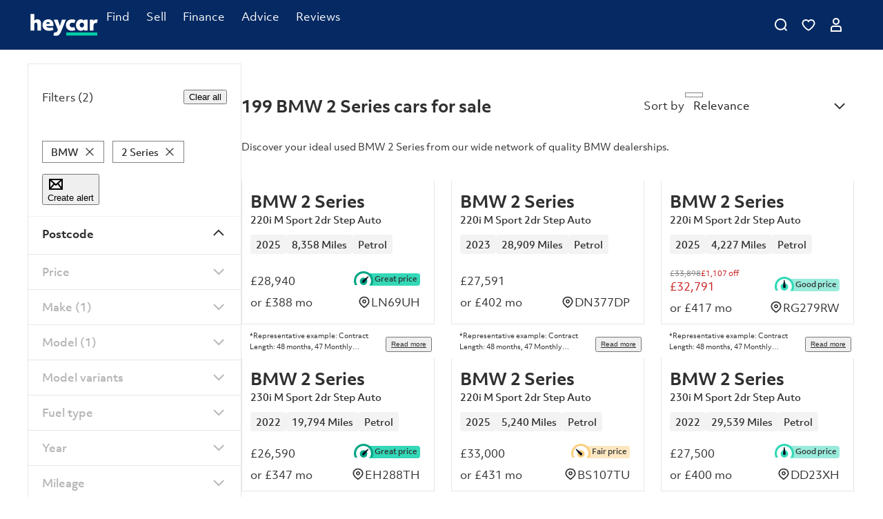

--- FILE ---
content_type: text/css
request_url: https://web.assets.prod.heycar.com/v6.659.0/_next/static/css/89134b2d4402578a.css
body_size: 2694
content:
.qc-cmp-cleanslate,.qc-cmp-cleanslate a,.qc-cmp-cleanslate abbr,.qc-cmp-cleanslate acronym,.qc-cmp-cleanslate address,.qc-cmp-cleanslate applet,.qc-cmp-cleanslate area,.qc-cmp-cleanslate article,.qc-cmp-cleanslate aside,.qc-cmp-cleanslate audio,.qc-cmp-cleanslate b,.qc-cmp-cleanslate big,.qc-cmp-cleanslate blockquote,.qc-cmp-cleanslate button,.qc-cmp-cleanslate canvas,.qc-cmp-cleanslate caption,.qc-cmp-cleanslate cite,.qc-cmp-cleanslate code,.qc-cmp-cleanslate col,.qc-cmp-cleanslate colgroup,.qc-cmp-cleanslate datalist,.qc-cmp-cleanslate dd,.qc-cmp-cleanslate del,.qc-cmp-cleanslate dfn,.qc-cmp-cleanslate div,.qc-cmp-cleanslate dl,.qc-cmp-cleanslate dt,.qc-cmp-cleanslate em,.qc-cmp-cleanslate fieldset,.qc-cmp-cleanslate figcaption,.qc-cmp-cleanslate figure,.qc-cmp-cleanslate footer,.qc-cmp-cleanslate form,.qc-cmp-cleanslate h1,.qc-cmp-cleanslate h2,.qc-cmp-cleanslate h3,.qc-cmp-cleanslate h4,.qc-cmp-cleanslate h5,.qc-cmp-cleanslate h6,.qc-cmp-cleanslate header,.qc-cmp-cleanslate hr,.qc-cmp-cleanslate i,.qc-cmp-cleanslate iframe,.qc-cmp-cleanslate img,.qc-cmp-cleanslate input,.qc-cmp-cleanslate ins,.qc-cmp-cleanslate kbd,.qc-cmp-cleanslate label,.qc-cmp-cleanslate legend,.qc-cmp-cleanslate li,.qc-cmp-cleanslate main,.qc-cmp-cleanslate map,.qc-cmp-cleanslate mark,.qc-cmp-cleanslate menu,.qc-cmp-cleanslate meta,.qc-cmp-cleanslate nav,.qc-cmp-cleanslate object,.qc-cmp-cleanslate ol,.qc-cmp-cleanslate optgroup,.qc-cmp-cleanslate option,.qc-cmp-cleanslate output,.qc-cmp-cleanslate p,.qc-cmp-cleanslate pre,.qc-cmp-cleanslate progress,.qc-cmp-cleanslate q,.qc-cmp-cleanslate samp,.qc-cmp-cleanslate section,.qc-cmp-cleanslate select,.qc-cmp-cleanslate small,.qc-cmp-cleanslate span,.qc-cmp-cleanslate strike,.qc-cmp-cleanslate strong,.qc-cmp-cleanslate sub,.qc-cmp-cleanslate summary,.qc-cmp-cleanslate sup,.qc-cmp-cleanslate svg,.qc-cmp-cleanslate table,.qc-cmp-cleanslate tbody,.qc-cmp-cleanslate td,.qc-cmp-cleanslate textarea,.qc-cmp-cleanslate tfoot,.qc-cmp-cleanslate th,.qc-cmp-cleanslate thead,.qc-cmp-cleanslate time,.qc-cmp-cleanslate tr,.qc-cmp-cleanslate tt,.qc-cmp-cleanslate ul,.qc-cmp-cleanslate var,.qc-cmp-cleanslate video{background-attachment:scroll;background-color:initial;background-image:none;bottom:auto;clear:none;clip:auto;color:inherit;counter-increment:none;counter-reset:none;cursor:auto;direction:inherit;display:inline;float:none;font-family:inherit;font-size:inherit;font-style:inherit;font-weight:inherit;height:auto;left:auto;letter-spacing:normal;line-height:inherit;list-style-type:inherit;list-style-position:outside;list-style-image:none;max-height:none;max-width:none;min-height:0;min-width:0;opacity:1;position:static;quotes:"" "";right:auto;table-layout:auto;text-align:inherit;text-indent:0;text-transform:none;top:auto;unicode-bidi:normal;vertical-align:initial;visibility:inherit;white-space-collapse:initial;text-wrap:wrap;width:100%;word-spacing:normal;z-index:auto;background-origin:initial;background-clip:initial;background-size:auto;-webkit-border-image:none;box-shadow:none;box-sizing:initial;column-gap:normal;columns:auto;font-feature-settings:normal;overflow-x:visible;overflow-y:visible;hyphens:manual;perspective:none;perspective-origin:50% 50%;backface-visibility:visible;text-shadow:none;transform:none;transform-origin:50% 50%;transform-style:flat;word-break:normal;background-position:0 0;background-repeat:repeat;border:none;font-variant:normal;margin:0;padding:0;text-decoration:inherit;border-image:none 100%/1/0 stretch;border-radius:0;column-rule:black;transition:all 0s ease 0s}.qc-cmp-cleanslate,.qc-cmp-cleanslate address,.qc-cmp-cleanslate article,.qc-cmp-cleanslate audio,.qc-cmp-cleanslate blockquote,.qc-cmp-cleanslate caption,.qc-cmp-cleanslate colgroup,.qc-cmp-cleanslate dd,.qc-cmp-cleanslate dialog,.qc-cmp-cleanslate div,.qc-cmp-cleanslate dl,.qc-cmp-cleanslate dt,.qc-cmp-cleanslate fieldset,.qc-cmp-cleanslate figure,.qc-cmp-cleanslate footer,.qc-cmp-cleanslate form,.qc-cmp-cleanslate h1,.qc-cmp-cleanslate h2,.qc-cmp-cleanslate h3,.qc-cmp-cleanslate h4,.qc-cmp-cleanslate h5,.qc-cmp-cleanslate h6,.qc-cmp-cleanslate header,.qc-cmp-cleanslate hgroup,.qc-cmp-cleanslate hr,.qc-cmp-cleanslate main,.qc-cmp-cleanslate menu,.qc-cmp-cleanslate nav,.qc-cmp-cleanslate ol,.qc-cmp-cleanslate option,.qc-cmp-cleanslate p,.qc-cmp-cleanslate pre,.qc-cmp-cleanslate progress,.qc-cmp-cleanslate section,.qc-cmp-cleanslate summary,.qc-cmp-cleanslate ul,.qc-cmp-cleanslate video{display:block}.qc-cmp-cleanslate{font-size:medium;line-height:1;direction:ltr;text-align:start;font-family:Times New Roman,Times,serif;color:black;font-style:normal;font-weight:400;text-decoration:none;list-style-type:disc;height:100vh!important}.css-1oqkz8s.css-1oqkz8s{background-color:rgba(33,41,52,.75);display:flex;-webkit-box-align:center;align-items:center;-webkit-box-pack:center;justify-content:center;height:938px;width:100vw;overflow:hidden;color:rgb(20,30,35);position:fixed;top:0;left:0;z-index:2147483647}.css-1unuaz2.css-1unuaz2{background:rgb(255,255,255);height:95%;width:100%;display:grid;grid-template-rows:none;justify-items:center;position:relative}@media (min-width:768px){.css-1unuaz2.css-1unuaz2{height:auto;max-height:none;width:770px;grid-template-rows:auto 1fr}}@media only screen and (max-width:767px) and (min-width:361px) and (min-height:300px){.css-1unuaz2.css-1unuaz2.css-1unuaz2.css-1unuaz2{display:grid;grid-template-rows:none;height:70%}}@media (max-width:767px){.css-1unuaz2.css-1unuaz2.css-1unuaz2.css-1unuaz2{max-height:100%;margin-top:0}}.css-1unuaz2.css-1unuaz2 div{color:rgb(20,30,35);font-size:14px;line-height:21px}.css-1unuaz2.css-1unuaz2 .qc-cmp2-summary-section{display:grid;justify-items:center;overflow:hidden}.css-1unuaz2.css-1unuaz2 .qc-cmp2-consent-info{padding:5% 20px 2%;text-align:center}@media (min-width:768px){.css-1unuaz2.css-1unuaz2 .qc-cmp2-consent-info{padding:15px 30px;width:100%}}.css-1unuaz2.css-1unuaz2 .qc-cmp2-consent-info div{text-align:left;margin-bottom:3%;max-height:20vh;font-size:13px;overflow:auto}@media (min-width:768px){.css-1unuaz2.css-1unuaz2 .qc-cmp2-consent-info div{margin-bottom:0;max-height:none;font-size:14px}}.css-1unuaz2.css-1unuaz2 .qc-cmp2-consent-info .qc-cmp2-publisher-logo-container{overflow:visible;overflow:initial;position:relative;text-align:center}.css-1unuaz2.css-1unuaz2 .qc-cmp2-summary-section .qc-cmp2-publisher-logo-container{height:100%}.css-1unuaz2.css-1unuaz2 .qc-cmp2-summary-section .qc-cmp2-consent-info div{max-height:none}.qc-cmp-cleanslate figure{margin:0}.css-1oqkz8s.css-1oqkz8s *{font-family:Helvetica,Arial,sans-serif;margin:0;padding:0;box-sizing:border-box;line-height:1}.css-1unuaz2.css-1unuaz2 h2{color:rgb(20,30,35);font-size:18px;font-weight:600}@media (min-width:768px){.css-1unuaz2.css-1unuaz2 h2{font-size:20px;margin-top:10px}}.css-1unuaz2.css-1unuaz2 .qc-cmp2-consent-info h2{margin-bottom:3%;padding-left:60px;padding-right:45px}.css-1unuaz2.css-1unuaz2 .qc-cmp2-summary-section h2{margin-bottom:10px}@media (min-width:768px){.css-1unuaz2.css-1unuaz2 .qc-cmp2-consent-info .qc-cmp2-publisher-logo-container h2{margin-bottom:10px}}.css-1unuaz2.css-1unuaz2 .qc-cmp2-summary-section .qc-cmp2-summary-info{padding-bottom:30px;height:100%;overflow-y:auto;font-size:14px}.css-1sjf9qp.css-1sjf9qp{place-content:center;backface-visibility:hidden;border-radius:2px;cursor:pointer;display:flex;-webkit-box-align:center;align-items:center;line-height:0;min-height:34px;-webkit-box-pack:center;margin:0 .5em .5em;text-align:center;text-transform:uppercase;transition:all .35s ease 0s;white-space:nowrap;border:none;font-size:14px;padding:5px 0;width:auto;height:auto;font-weight:500;letter-spacing:0;background:none;color:var(--color-primary-500);box-shadow:none}@media (min-width:768px){.css-1sjf9qp.css-1sjf9qp{min-width:190px;min-height:40px;font-size:14px;padding:0}}.css-1sjf9qp.css-1sjf9qp.qc-cmp2-link-inline{display:inline-flex;min-width:0;min-height:0;text-transform:none;margin:0;padding:0;line-height:1;color:var(--color-primary-400)!important}.css-1unuaz2.css-1unuaz2 .qc-cmp2-footer{background-color:initial;border-top:1px solid rgb(216,216,216);padding:3% 15px;display:flex;flex-wrap:wrap;-webkit-box-pack:center;justify-content:center;position:relative;width:100%}.css-8rroe4.css-8rroe4,.css-p8ohu8.css-p8ohu8 .qc-cmp2-list-item .qc-cmp2-expandable-list li a,.css-p8ohu8.css-p8ohu8 .qc-cmp2-list-item .qc-cmp2-expandable-list p a,.css-s64zte.css-s64zte .qc-cmp2-consent-info .qc-cmp2-header-links button,.css-s64zte.css-s64zte .qc-cmp2-footer .qc-cmp2-footer-links button:not(.qc-cmp2-link-active){color:var(--color-primary-500)!important}.css-ach1mn.css-ach1mn.css-ach1mn.css-ach1mn{background:var(--color-primary-400)!important;border-color:var(--color-primary-400)!important}@media (min-width:768px){.css-1unuaz2.css-1unuaz2 .qc-cmp2-footer{padding:13px 30px;display:flex;flex-wrap:wrap;-webkit-box-pack:justify;justify-content:space-between;box-shadow:0 -2px 4px 0 rgba(0,0,0,.1)}.css-s64zte.css-s64zte .qc-cmp2-footer .qc-cmp2-footer-links button:not(.qc-cmp2-link-active){background:var(--color-primary-200)!important}}.css-1unuaz2.css-1unuaz2 .qc-cmp2-footer *{box-sizing:border-box}@media (max-width:767px){@media (orientation:portrait){.css-1unuaz2.css-1unuaz2.css-1unuaz2.css-1unuaz2 .qc-cmp2-footer{margin-top:5%}}}.css-1unuaz2.css-1unuaz2 .qc-cmp2-footer .qc-cmp2-summary-buttons{width:100%;display:flex;flex-direction:column}@media (min-width:768px){.css-1unuaz2.css-1unuaz2 .qc-cmp2-footer .qc-cmp2-summary-buttons{flex-direction:row;-webkit-box-pack:justify;justify-content:space-between;padding:5px 0}}.qc-cmp-cleanslate button,.qc-cmp-cleanslate input[type=submit]{text-align:center;padding:2px 6px 3px;border-radius:0;text-decoration:none;font-family:arial,helvetica,sans-serif;font-size:small;color:buttontext;border:1px solid rgb(166,166,166);background:none;filter:none;box-shadow:none;outline:medium none invert;outline:initial}.qc-cmp-cleanslate button{padding:1px 6px 2px;margin-right:5px}.css-1hy2vtq.css-1hy2vtq{place-content:center;backface-visibility:hidden;border-radius:2px;cursor:pointer;display:flex;-webkit-box-align:center;align-items:center;font-size:13px;line-height:0;min-height:34px;-webkit-box-pack:center;letter-spacing:2px;margin:.5em;padding:12px;text-align:center;text-transform:uppercase;transition:all .35s ease 0s;white-space:nowrap;width:95%;box-shadow:0 1px 1px 1px rgba(0,0,0,.1);background:rgb(255,255,255);border:1px solid var(--color-primary-500);color:var(--color-primary-500)}@media (min-width:768px){.css-1hy2vtq.css-1hy2vtq{min-width:190px;min-height:40px;font-size:14px;padding:0}}.css-47sehv.css-47sehv{place-content:center;backface-visibility:hidden;border:none;background:var(--color-primary-500);border-radius:2px;color:rgb(255,255,255);cursor:pointer;display:flex;-webkit-box-align:center;align-items:center;font-size:13px;line-height:0;min-height:34px;-webkit-box-pack:center;letter-spacing:2px;margin:.5em;padding:12px;text-align:center;text-transform:uppercase;transition:all .35s ease 0s;white-space:nowrap;width:95%;box-shadow:0 1px 1px 1px rgba(0,0,0,.1)}@media (min-width:768px){.css-47sehv.css-47sehv{min-width:190px;min-height:40px;font-size:14px;padding:0}}.css-1unuaz2.css-1unuaz2 .qc-cmp2-footer .qc-cmp2-summary-buttons button{width:100%;margin-bottom:10px;order:2}@media (min-width:768px){.css-1unuaz2.css-1unuaz2 .qc-cmp2-footer .qc-cmp2-summary-buttons button{margin-bottom:0;margin-right:15px}}@media (max-width:767px){.css-1unuaz2.css-1unuaz2.css-1unuaz2.css-1unuaz2 .qc-cmp2-footer .qc-cmp2-summary-buttons button:last-of-type{order:0}}.css-1unuaz2.css-1unuaz2 .qc-cmp2-footer .qc-cmp2-summary-buttons button span{white-space:nowrap;overflow:hidden;text-overflow:ellipsis}.qc-cmp-button.qc-cmp-secondary-button:hover{background-color:#368bd6!important;border-color:transparent!important;color:#ffffff!important}.qc-cmp-button.qc-cmp-secondary-button{color:#368bd6!important;background-color:#eee!important;border-color:transparent!important}.qc-cmp2-container *{letter-spacing:0!important;overscroll-behavior:contain}.qc-cmp2-container *,.qc-cmp2-container * button{font-family:var(--font-family-system),"Objektiv",sans-serif!important;line-height:1.5!important}.qc-cmp2-container * button{box-shadow:none!important;border-radius:var(--border-radius)!important;min-height:var(--button-large-height)!important;font-size:16px;font-weight:var(--font-weight-bold)!important;letter-spacing:.2px!important;transition:all .2s!important}.qc-cmp2-container * button[mode=secondary]{color:var(--button-primary-base-bg-color)!important;border-color:var(--button-primary-base-bg-color)!important;background:white!important;border-radius:var(--border-radius)!important}.qc-cmp2-container * button[mode=primary]{background:var(--button-primary-base-bg-color)!important;border-radius:var(--border-radius)!important}.css-1sxa6vy.css-1sxa6vy .qc-cmp2-consent-info .qc-cmp2-publisher-logo-container .qc-cmp2-home-button{color:var(--color-primary-500)!important}.css-306jtp.css-306jtp.css-306jtp.css-306jtp{background:var(--color-primary-200)!important;border-color:var(--color-primary-200)!important}.css-306jtp.css-306jtp.css-306jtp.css-306jtp p.text.on{color:var(--color-primary-500)!important}.css-1sxa6vy.css-1sxa6vy .qc-cmp2-consent-info .qc-cmp2-publisher-logo-container .description,.qc-cmp2-scrollable-section{scrollbar-color:var(--color-primary-500) var(--color-primary-500);overscroll-behavior:contain}.css-1sxa6vy.css-1sxa6vy .qc-cmp2-consent-info .qc-cmp2-publisher-logo-container .qc-cmp2-home-button svg use{fill:var(--color-primary-500)!important}.css-2n8zm6 .loader .line-scale>div{background:var(--color-primary-500)!important}
/*# sourceMappingURL=89134b2d4402578a.css.map*/

--- FILE ---
content_type: text/css
request_url: https://web.assets.prod.heycar.com/v6.659.0/_next/static/css/f397216567702d01.css
body_size: 5466
content:
.InsuranceSummary_additionalServices__Namf5{list-style:none}.FinanceHelpModal_financeModalDescription__Bt4Ef{max-width:700px;margin:0 auto;font-size:16px;line-height:26px;display:flex;flex-direction:column;flex-grow:1;margin-top:var(--spacing-6);margin-bottom:var(--spacing-5)}@media (min-width:768px){.FinanceHelpModal_financeModalDescription__Bt4Ef{flex-direction:row}}.FinanceHelpModal_financeModalContent__REHB_{display:flex;flex-direction:column;flex-wrap:wrap;justify-content:center}@media (min-width:768px){.FinanceHelpModal_financeModalContent__REHB_{flex-direction:row}}@media (min-width:1024px){.FinanceHelpModal_financeModalContent__REHB_{flex-wrap:nowrap}}.FinanceHelpModal_financeModalOption__ec8rI{display:flex;flex-direction:column;flex:1 1 280px;padding:var(--spacing-1) 0 var(--spacing-6);background-color:white;border-top:1px solid var(--color-heycar-mint)}@media (min-width:768px){.FinanceHelpModal_financeModalOption__ec8rI:not(:last-child){margin-right:var(--spacing-5)}}@media (min-width:1024px){.FinanceHelpModal_financeModalOption__ec8rI{width:310px}.FinanceHelpModal_financeModalOption__ec8rI.FinanceHelpModal_wide__iqqW2{width:345px}}.FinanceHelpModal_financeModalOptionTitle__fp62m{margin-top:var(--spacing-5)}.FinanceHelpModal_financeModalOptionTitle__fp62m span{font-size:20px}.FinanceHelpModal_financeModalOptionSubtitle__o8smJ{margin-top:var(--spacing-3);line-height:26px}.FinanceHelpModal_financeModalPaymentPlan__uV2RO{background-color:var(--color-mica-blue-50);padding:var(--spacing-5);width:100%;margin:var(--spacing-3) 0}@media (min-width:768px){.FinanceHelpModal_financeModalPaymentPlan__uV2RO{margin-left:0}}.FinanceHelpModal_financeModalPaymentPlanTitle__Ct12h{font-size:14px;font-weight:500;margin-bottom:var(--spacing-3)}.FinanceHelpModal_financeModalImage__LbMt7{position:relative;width:100%;max-width:365px;margin:10px 0}.FinanceHelpModal_financeModalImage__LbMt7 img{height:auto!important;position:relative!important}.FinanceHelpModal_financeModalUspsWrapper__hNsJW{display:flex;flex-direction:column;gap:var(--spacing-3);margin-top:10px;font-size:14px;justify-content:flex-start;align-items:flex-start}@media (min-width:1024px){.FinanceHelpModal_financeModalUspsWrapper__hNsJW{width:100%}}.FinanceHelpModal_financeModalUspsWrapper__hNsJW .FinanceHelpModal_uspItem__0d4F_{display:flex;gap:var(--spacing-3);align-items:center;line-height:var(--spacing-5)}.FinanceHelpModal_financeModalUspsWrapper__hNsJW .FinanceHelpModal_uspIcon__K0Und{position:relative;aspect-ratio:1/1;height:20px}.FinanceHelpModal_financeModalLinksFooter__KSAc3{margin-bottom:var(--spacing-7)}@media (min-width:1024px){.FinanceHelpModal_financeModalLinksFooter__KSAc3{margin-bottom:0}}.FinanceHelpModal_financeModalGuideLinks__OvfOz{display:block;margin-bottom:var(--spacing-3);color:inherit;text-decoration-line:underline}.FinanceHelpModal_financeModalFooter__IH5Gc{padding-top:var(--spacing-2);padding-bottom:var(--spacing-8)}.FinanceHelpModal_imageHelpers__XVkdN{margin:0;padding:0 0 var(--spacing-2);list-style:none;display:flex;justify-content:space-between;font-size:12px}.FinanceHelpModal_imageHelpers__XVkdN li{padding:0}.FinanceHelpModal_imageHelpers__XVkdN li:nth-child(2){text-align:center}.FinanceHelpModal_imageHelpers__XVkdN li:last-child{text-align:right}.CheckoutSummaryData_container__LXi2p{padding:12px;background-color:var(--color-primary-50);list-style:none}.CheckoutSummaryData_summary__zb4k_{list-style:none;padding:0;margin:0;color:var(--color-primary-600)}.CheckoutSummaryData_summary__zb4k_>li{border-bottom:1px var(--color-tarmac-grey-300);font-size:10px}.CheckoutSummaryData_summary__zb4k_>li:first-child{padding:8px 0}.CheckoutSummaryData_summary__zb4k_>li:last-child{border-bottom:none}.CheckoutSummaryData_summary__zb4k_ li.CheckoutSummaryData_instalments__E6DJG{margin:0;display:flex;font-weight:700;font-size:16px}.CheckoutSummaryData_summary__zb4k_ li.CheckoutSummaryData_instalments__E6DJG span:first-child{flex-basis:70%}.CheckoutSummaryData_summary__zb4k_ li.CheckoutSummaryData_instalments__E6DJG span:last-child{text-align:right;flex-basis:30%}.CheckoutSummaryData_summary__zb4k_ li>span>.CheckoutSummaryData_monthlyRate__m4HaZ{min-width:188px;white-space:wrap;font-size:12px}.CheckoutSummaryData_summary__zb4k_ li.CheckoutSummaryData_additionalServices__Gah4b span:first-child{flex-basis:60%}.CheckoutSummaryData_summary__zb4k_ li>ul{width:100%;list-style:none;padding:0;margin:0;font-size:12px}.CheckoutSummaryData_summary__zb4k_ li>ul li{display:flex;justify-content:space-between;margin:10px 0}.CheckoutSummaryData_summary__zb4k_ li>ul li span:first-child{flex-basis:50%}.CheckoutSummaryData_summary__zb4k_ li>ul li span:last-child{font-weight:500;text-align:right}.CheckoutSummaryData_appFeeContent__tKTmP{margin-left:14px;white-space:nowrap}.CheckoutSummaryData_checkoutSummaryContent__oGR45{display:flex;flex-direction:column;flex-basis:50%;background-color:white;border:1px solid var(--color-primary-500);margin-top:16px;height:10%}@media (min-width:768px){.CheckoutSummaryData_checkoutSummaryContent__oGR45:not(:last-child){margin-right:var(--spacing-3)}}.CheckoutSummaryData_checkoutSummaryContainer__iDj0M{display:flex;flex-direction:column;flex-wrap:none}@media (min-width:768px){.CheckoutSummaryData_checkoutSummaryContainer__iDj0M{flex-direction:row}}.CheckoutSummaryData_buttonWrapper__pZZf1{background-color:var(--color-championship-white);padding:10px}.CheckoutSummaryData_buttonWrapper__pZZf1 button{width:100%;margin-bottom:10px}.CheckoutSummaryData_divider__dTIMo{border-bottom:1px solid var(--color-primary-500);margin:var(--spacing-4) 0 var(--spacing-4)}.CheckoutSummaryData_nonAvailableContent__waYeu,.CheckoutSummaryData_termsContainer__sPzbO{padding:12px;list-style:none}.CheckoutSummaryData_terms__DQXMh{font-size:12px;line-height:18px;padding:0;margin:0;color:var(--color-neutral-500)}.CheckoutSummaryData_nonAvailableContent__waYeu h4{color:var(--color-primary-500);margin:0}.CheckoutSummaryData_nonAvailableContent__waYeu .CheckoutSummaryData_values__DpqqL{display:inline}.CheckoutSummaryData_nonAvailableContent__waYeu .CheckoutSummaryData_values__DpqqL p{display:inline;margin:0}.CheckoutSummaryData_perMonth__Eqga_{font-size:12px;color:var(--color-primary-400)}.CheckoutCalculator_calculatorWrapper__Na6wc,.CheckoutCalculator_calculatorWrapper__Na6wc>:not(:last-child){margin-bottom:var(--spacing-10)}.CheckoutCalculator_link__pf47S>span{color:var(--neutral-700-pressed-default-text,--color-tarmac-grey-700);font-size:12px;font-style:normal;font-weight:700;line-height:normal;letter-spacing:.2px;text-decoration-line:underline}.CheckoutCalculator_mainWrapper__bi5Kd{max-width:100%}.CheckoutCalculator_formContainer__0Ij8M{display:flex;flex-direction:column;max-width:100%;gap:var(--spacing-8)}@media (min-width:768px){.CheckoutCalculator_formContainer__0Ij8M{flex-direction:column;gap:var(--spacing-6)}}@media (min-width:1024px){.CheckoutCalculator_formContainer__0Ij8M{gap:var(--spacing-8)}}@media (min-width:1280px){.CheckoutCalculator_formContainer__0Ij8M{gap:var(--spacing-8)}}.CheckoutCalculator_content__RRChW>div{margin-bottom:0}@media (max-width:767px){.CheckoutCalculator_content__RRChW{width:100%}}@media (min-width:1024px){.CheckoutCalculator_content__RRChW{max-width:632px}}.CheckoutCalculator_bottomFields__5s3pX>div{margin:var(--spacing-3) 0 0;display:flex;flex-direction:row;justify-content:space-between}@media (max-width:767px){.CheckoutCalculator_bottomFields__5s3pX>div{flex-direction:column}}.CheckoutCalculator_bottomFields__5s3pX>div>div{width:100%}.CheckoutCalculator_summaryContainer__VmfvX{flex:1 1 200px}.CheckoutCalculator_summaryContainer__VmfvX h5,.CheckoutCalculator_summaryContainer__VmfvX p{margin-bottom:var(--spacing-2);margin-top:0}.CheckoutCalculator_summaryContainer__VmfvX>*,.CheckoutCalculator_summaryContainer__VmfvX>p{margin-bottom:var(--spacing-5)}@media (min-width:768px){.CheckoutCalculator_summaryContainer__VmfvX{max-width:calc(50% - 18px)}}.CheckoutCalculator_ctasContainer__kKRk7{text-align:center}.CheckoutCalculator_ctasContainer__kKRk7>:first-child{margin-bottom:var(--spacing-3)}@media (min-width:768px){.CheckoutCalculator_ctasContainer__kKRk7>:first-child{margin-bottom:0}}.CheckoutCalculator_summaryTitle__08xMw [class*=typography]{position:relative}.CheckoutCalculator_fakeSummary__3VzLk{height:380px;position:relative}.CheckoutCalculator_fakeButton__y7YK1{height:43px;width:100%;position:relative}.CheckoutCalculator_fakeButtons__GJ8Vl{display:flex;flex-direction:column;gap:var(--spacing-3);margin-bottom:var(--spacing-8)!important;max-width:100%;position:relative}@media (min-width:768px){.CheckoutCalculator_modalContainer__puQpZ{width:80%;height:635px}}@media (min-width:1024px){.CheckoutCalculator_modalContainer__puQpZ{width:800px}}.CheckoutCalculator_modalBody__w02W6{overflow:auto}.CheckoutCalculator_summaryTitleWrapper__jIlww{display:flex;flex-direction:row}.FinanceDeal_wrapper__1bBil{margin-bottom:80px}.FinanceDeal_body__424bi{padding-left:0}@media (max-width:767px){.FinanceDeal_title__GUGwi{margin:var(--spacing-8) 0 var(--spacing-3)}}@media (min-width:768px){.FinanceDeal_title__GUGwi{margin:var(--spacing-10) 0 var(--spacing-3)}}@media (min-width:1024px){.FinanceDeal_title__GUGwi{margin:60px 0 var(--spacing-3)}}@media (max-width:767px){.FinanceDeal_intro__v5q0V{margin:0 0 var(--spacing-4)}}@media (min-width:768px){.FinanceDeal_intro__v5q0V{margin:0 0 var(--spacing-8)}}@media (min-width:1024px){.FinanceDeal_intro__v5q0V{margin:0 0 var(--spacing-10)}}.FinanceDeal_buttonGroup__tU4DD{display:grid;grid-template-columns:1fr 1fr;width:100%;grid-gap:var(--spacing-2);gap:var(--spacing-2);margin:var(--spacing-8) 0}@media (max-width:767px){.FinanceDeal_buttonGroup__tU4DD{grid-template-columns:1fr}}@media (min-width:1024px){.FinanceDeal_buttonGroup__tU4DD{max-width:468px}}@media (min-width:1440px){.FinanceDeal_buttonGroup__tU4DD{max-width:632px}}.FinanceDeal_vehicleInfoWrapper__PAPPI{padding:var(--spacing-4) 0 0}@media (min-width:1024px){.FinanceDeal_vehicleInfoWrapper__PAPPI{display:none}}.Review_accordion__wavtq div{box-shadow:none!important}.Review_accordionTitle__1Musa{flex:1 1;text-align:right}.Review_terms__OBcY2{margin-top:var(--spacing-8)}.Review_terms__OBcY2 h6{margin:0 0 var(--spacing-2) 0}.Review_terms__OBcY2 p{margin:0}.Review_terms__OBcY2>div{margin-top:var(--spacing-3)}.Review_accordionTitle__1Musa a,.Review_terms__OBcY2 a{color:var(--color-neutral-700)}.Review_financingTable__CitIG{border:1px solid var(--color-primary-700)}.Review_financingTable__CitIG .Review_header__BgUci{display:flex;justify-content:space-between;flex-direction:column;padding:var(--spacing-5) var(--spacing-6);background-color:var(--color-primary-100)}@media (min-width:768px){.Review_financingTable__CitIG .Review_header__BgUci{flex-direction:row}}.Review_financingTable__CitIG .Review_financeOption__Tz_90 h3,.Review_financingTable__CitIG .Review_financeOption__Tz_90 p{margin:0;display:inline-block;color:var(--color-primary-700)}.Review_financingTable__CitIG .Review_financeOption__Tz_90 h3:first-child{margin-right:var(--spacing-6)}.Review_financingTable__CitIG .Review_editFinanceDeal__c_Xut{padding-top:var(--spacing-3)}.Review_financingTable__CitIG .Review_editFinanceDeal__c_Xut a,.Review_financingTable__CitIG .Review_editFinanceDeal__c_Xut a:visited{color:var(--color-neutral-700)}@media (min-width:768px){.Review_financingTable__CitIG .Review_editFinanceDeal__c_Xut{align-self:center;padding-top:0}}.Review_financingTable__CitIG .Review_contentWrapper__5lQOV{display:flex;flex-direction:column;padding-top:var(--spacing-3);padding-bottom:var(--spacing-3);background-color:var(--color-primary-50)}@media (min-width:768px){.Review_financingTable__CitIG .Review_contentWrapper__5lQOV{flex-direction:row}.Review_financingTable__CitIG .Review_contentWrapper__5lQOV>div:first-child{border-right:1px solid var(--color-primary-100)}}.Review_financingTable__CitIG .Review_content__jEd_9{display:flex;flex:1 1;justify-content:space-between;flex-direction:column;padding-left:var(--spacing-6);padding-right:var(--spacing-6)}.Review_financingTable__CitIG .Review_row__smtd6{display:flex;justify-content:space-between}.Review_financingTable__CitIG .Review_row__smtd6 div{flex:1 1}.Review_financingTable__CitIG .Review_row__smtd6 div:first-child{flex-grow:2}.Review_financingTable__CitIG .Review_row__smtd6 div.Review_lender__29jfn:first-child{flex-grow:0}.Review_financingTable__CitIG .Review_row__smtd6 div:nth-child(2){flex-grow:1;text-align:end}.Review_clickable__uT1cd{cursor:pointer}.Review_vwfsterms__vS9ql{margin-top:-30px}.Review_vwfsterms__vS9ql label div{display:inline!important}.Review_vehicleInfoWrapper__h6ZRO{padding-bottom:var(--spacing-4)}@media (min-width:1024px){.Review_vehicleInfoWrapper__h6ZRO{display:none}}.Summary_steps__WDwzQ{display:flex;flex-direction:column;position:relative}.Summary_step__0KOLg{margin-bottom:var(--spacing-4);display:flex;flex-direction:row;align-items:center}.Summary_step__0KOLg:after{content:"";border:2px solid var(--color-tarmac-grey-50);left:10px;position:absolute;top:var(--spacing-6);bottom:var(--spacing-8);z-index:-1}.Summary_text__8_uXU{flex-grow:0;flex-shrink:0;flex-basis:calc(100% - 64px)}.Summary_circle__Gyh7n{margin-right:var(--spacing-4);fill:var(--color-tarmac-grey-50)}.Summary_circle__Gyh7n[data-is-first-step=true]{fill:var(--color-mica-blue-500)}.Summary_summaryCard__6kSxH{display:block}@media (min-width:1024px){.Summary_summaryCard__6kSxH{display:none}}.Summary_sidebar__1W2rf{display:none}@media (min-width:1024px){.Summary_sidebar__1W2rf{display:block}}.YourDetails_title__qjPRJ{font-weight:700}@media (min-width:1280px){.YourDetails_title__qjPRJ{margin-top:var(--spacing-10)}}.YourDetails_intro__vGbvG{margin:0 0 var(--spacing-2)}.YourDetails_accordion__E3NT5{padding:0!important}.YourDetails_accordion__E3NT5 div{box-shadow:none!important}.YourDetails_accordion__E3NT5>div:first-child{color:var(--color-neutral-700);font-size:20px;font-weight:700;padding:0;padding:var(--spacing-6) 0}.YourDetails_accordion__E3NT5[data-is-open=true]{border:0;overflow:visible}.YourDetails_divider__TnugS{color:var(--color-neutral-300);margin-bottom:0!important}.YourDetails_description__DL8gJ{margin-bottom:var(--spacing-10)!important}.YourDetails_details__Nc5jo{margin:0}.YourDetails_editButton__Zut6A{flex:1 1;text-align:right;margin-right:var(--spacing-8);cursor:pointer}.YourDetails_subtitle__PQcsJ{font-weight:700}.YourDetails_description__DL8gJ{margin:0 0 var(--spacing-2)}.YourDetails_fieldGroup___D9ih{margin:0 1px}.YourDetails_fieldGroup___D9ih>div:first-child{margin-top:var(--spacing-4)}.YourDetails_fieldGroupAddress__WvEUY{margin:0 1px}.YourDetails_fieldGroupAddress__WvEUY>div>div>div{margin:var(--spacing-3) 0}.YourDetails_license__lCMGb{margin:var(--spacing-4) 0 0}.YourDetails_address__DeGVT{margin:0 0 var(--spacing-1)}.YourDetails_collection__ZKUHo{margin-top:var(--spacing-8)}.YourDetails_continueButton__2U0Lj{margin-bottom:var(--spacing-6)}.YourDetails_backButton__0Poab{margin:var(--spacing-8) 0}.YourDetails_button__Tn968{grid-gap:12px;gap:12px;display:grid;grid-template-columns:1fr 1fr;width:100%}@media (min-width:1024px){.YourDetails_button__Tn968{max-width:468px}}@media (min-width:1440px){.YourDetails_button__Tn968{max-width:632px}}@media (max-width:500px){.YourDetails_button__Tn968{grid-template-columns:1fr}}.YourDetails_nextSection___2tVC{color:var(--color-tarmac-grey-300);font-weight:700}.YourDetails_whyDoWeNeedThisAccordion__DTzi3{border-bottom:0!important;padding-bottom:0!important}.YourDetails_whyDoWeNeedThisAccordion__DTzi3>div{justify-content:flex-start;padding:0}.YourDetails_whyDoWeNeedThisAccordion__DTzi3 a,.YourDetails_whyDoWeNeedThisAccordion__DTzi3 a:visited{color:var(--color-neutral-700)}.YourDetails_yearsAtBank__c9TjP{margin-top:-20px}.YourDetails_summaryLabel__YSoFI{margin-right:var(--spacing-2)}.YourDetails_vehicleInfoWrapper__Tb0W5{padding-bottom:var(--spacing-4)}@media (min-width:1024px){.YourDetails_vehicleInfoWrapper__Tb0W5{display:none}}.AdditionalSupport_additionalSupportField__Pg2aY label>div>input:first-child{margin-top:var(--spacing-2)}@media (max-width:767px){.AdditionalSupport_additionalSupportField__Pg2aY label>div>input:first-child{margin-top:var(--spacing-6)}}.ReviewAndPayment_accordionTitle__GdBQX{flex:1 1;text-align:right}.ReviewAndPayment_accordionTitle__GdBQX a,.ReviewAndPayment_terms__fTjBw a{color:var(--color-neutral-700)}.Summary_steps__WXOU3{display:flex;flex-direction:column;position:relative}.Summary_step__fmXdd{margin-bottom:var(--spacing-4);display:flex;flex-direction:row;align-items:center}.Summary_step__fmXdd:after{content:"";border:2px solid var(--color-tarmac-grey-50);left:10px;position:absolute;top:var(--spacing-6);bottom:var(--spacing-8);z-index:-1}.Summary_text__9xFaL{flex-grow:0;flex-shrink:0;flex-basis:calc(100% - 64px)}.Summary_circle__8kfCf{margin-right:var(--spacing-4);fill:var(--color-tarmac-grey-50)}.Summary_circle__8kfCf[data-is-first-step=true]{fill:var(--color-mica-blue-500)}.Summary_summaryCard__FiP9O{display:block}@media (min-width:1024px){.Summary_summaryCard__FiP9O{display:none}}.Summary_sidebar__z5czB{display:none}@media (min-width:1024px){.Summary_sidebar__z5czB{display:block}}.CheckoutHelpModal_modalWrapper__oN1ou{padding:var(--spacing-6) var(--spacing-3) var(--spacing-10)}.CheckoutHelpModal_helpWrapper__O_5jH{text-align:center}.CheckoutHelpModal_title__da9ly{margin:var(--spacing-4) 0 0}.CheckoutHelpModal_description__Zp1xZ{margin:var(--spacing-2) 0}.CheckoutHelpModal_description__Zp1xZ>p{margin:0}@media (max-width:767px){.ExitModal_modalContainer__S1rOV.ExitModal_modalContainer__S1rOV{height:auto;position:absolute;bottom:0}}@media (min-width:768px){.ExitModal_modalContainer__S1rOV.ExitModal_modalContainer__S1rOV{width:800px}}.ExitModal_body__Eh1cU.ExitModal_body__Eh1cU{padding:var(--spacing-8) var(--spacing-6)}@media (min-width:768px){.ExitModal_body__Eh1cU.ExitModal_body__Eh1cU{padding:var(--spacing-8) var(--spacing-10)}}.ExitModal_wrapper__djvFV.ExitModal_wrapper__djvFV a{color:var(--color-neutral-700);font-weight:700}.ExitModal_wrapper__djvFV.ExitModal_wrapper__djvFV p:first-child{margin-top:0}.ExitModal_ctasWrapper__7h3_W.ExitModal_ctasWrapper__7h3_W{align-items:center;display:flex;flex-direction:column;gap:var(--spacing-3);margin-top:var(--spacing-1)}@media (min-width:768px){.ExitModal_ctasWrapper__7h3_W.ExitModal_ctasWrapper__7h3_W{flex-direction:row;justify-content:space-between}}.ExitModal_ctasWrapper__7h3_W.ExitModal_ctasWrapper__7h3_W button{flex:1 1;width:100%}.ExitModal_faqs__rMKGn.ExitModal_faqs__rMKGn{margin-bottom:var(--spacing-5)}.ExitModal_faqs__rMKGn.ExitModal_faqs__rMKGn a,.ExitModal_faqs__rMKGn.ExitModal_faqs__rMKGn p{display:inline}.ExitModal_faqs__rMKGn.ExitModal_faqs__rMKGn a>p{font-weight:700}.BackButton_backButtonWrapper__uMLAV{display:flex;flex-direction:column;gap:var(--spacing-2);padding:var(--spacing-6) 0 var(--spacing-6) 0;height:32px}@media (max-width:767px){.BackButton_backButtonWrapper__uMLAV{padding:14px 0 26px}}.BackButton_closeIcon__Ibdfm{display:inline-flex;align-items:center;color:black;text-decoration:none}.BackButton_closeIcon__Ibdfm button{cursor:pointer;padding:0;margin-left:-8px}.BackButton_closeIcon__Ibdfm svg{font-size:20px;vertical-align:middle}.BackButton_closeIcon__Ibdfm span{font-size:14px;vertical-align:middle}@media (max-width:767px){.BackButton_back__72iZ9{display:none}}.BackButton_buyNowText__TseLh{padding-left:4px}.BackButton_divider__r3o7o{height:20px;width:1px;background-color:var(--color-tarmac-grey-100);margin:0 var(--spacing-2)}@media (max-width:767px){.BackButton_divider__r3o7o{height:18px;margin:var(--spacing-2) var(--spacing-2) var(--spacing-2) 0}}@media (min-width:768px){.BackButton_modalContainer__HVlB8{width:650px;height:635px}}.BackButton_modalBody__50WOS{overflow:auto}.ProgressBar_progressBarWrapper___IrRZ{width:100%;display:flex;flex-direction:column;gap:var(--spacing-2);padding-top:var(--spacing-6)}.ProgressBar_progressBar__EtHco{position:relative;padding-bottom:var(--spacing-8);border-bottom:1px solid var(--color-neutral-300)}.ProgressBar_progressBarTitleWrapper__YKToy{width:100%;display:flex;flex-direction:column}.ProgressBar_progressBarSteps__ZC9Y_{text-decoration:none;position:relative;display:grid;grid-row-gap:var(--spacing-2);grid-template-columns:1fr 1fr;justify-items:center;flex:1 1;cursor:pointer}.ProgressBar_backNavDisabled__NY7ce{cursor:default}.ProgressBar_progressBarBubble__Zt_TR{grid-column:1/span 2;height:24px;width:24px;border:2px solid var(--color-mica-blue-500);border-radius:50%;display:flex;justify-content:center;align-items:center;font-size:12px;font-weight:600;color:var(--color-tarmac-grey-100);background-color:var(--color-mica-blue-500);z-index:3}.ProgressBar_progressBarTitle__EQm9h{grid-column:1/span 2;width:100%;font-weight:700;color:var(--color-tarmac-grey-700)}@media (min-width:1024px){.ProgressBar_progressBarTitle__EQm9h{text-align:center}}.ProgressBar_progressBarSubTitle__EyFK9{color:var(--color-tarmac-grey-500);font-weight:400}.ProgressBar_progressStepIndex__1L4_8{color:var(--color-tarmac-grey-700);margin-bottom:var(--spacing-6);text-align:center;font-weight:400}.ProgressBar_progressBarSteps__ZC9Y_:first-of-type{grid-template-columns:1fr;flex:0.5 1}.ProgressBar_progressBarSteps__ZC9Y_:first-of-type .ProgressBar_progressBarBubble__Zt_TR{justify-self:flex-start}.ProgressBar_progressBarSteps__ZC9Y_:first-of-type .ProgressBar_progressBarTitle__EQm9h{text-align:start}.ProgressBar_progressBarSteps__ZC9Y_:last-of-type{grid-template-columns:1fr;flex:0.5 1}.ProgressBar_progressBarSteps__ZC9Y_:last-of-type .ProgressBar_progressBarBubble__Zt_TR{justify-self:flex-end}.ProgressBar_progressBarSteps__ZC9Y_:last-of-type .ProgressBar_progressBarTitle__EQm9h{text-align:end}.ProgressBar_progressBarStepsMobile__Yfg49{width:100%;position:absolute;top:-45px;margin:0 auto}.ProgressBar_progressBarStepsMobile__Yfg49 .ProgressBar_progressBarSteps__ZC9Y_{padding:0 var(--spacing-6);display:flex}.ProgressBar_progressBarStepsMobile__Yfg49 .ProgressBar_progressBarSteps__ZC9Y_ .ProgressBar_progressBarBubble__Zt_TR{justify-self:flex-end}.ProgressBar_progressBarStepsMobile__Yfg49 .ProgressBar_progressBarSteps__ZC9Y_ .ProgressBar_progressBarTitle__EQm9h{text-align:flex-start}.ProgressBar_progressBarStepsMobile__Yfg49 div{justify-content:center;align-items:flex-start;background-color:initial;padding-bottom:0;border:none;width:100%;z-index:4;margin:0}.ProgressBar_progressBarStepsMobile__Yfg49 svg{background-color:var(--color-mica-blue-50)}.ProgressBar_progressBarStepsMobile__Yfg49 div div:first-child{margin-bottom:3px}.ProgressBar_progressBarStepsMobile__Yfg49 div div:last-child{background-color:var(--color-championship-white);border-bottom:1px solid var(--color-mica-blue-50)}.ProgressBar_progressBarStepsMobile__Yfg49 .ProgressBar_progressBarBubble__Zt_TR{margin-right:var(--spacing-3)}.ProgressBar_progressBarStepsMobile__Yfg49 .ProgressBar_progressBarTitleWrapper__YKToy{border-bottom:1px solid var(--color-tarmac-grey-50)}.ProgressBar_progressBarStepsMobile__Yfg49 .ProgressBar_progressBarSteps__ZC9Y_{align-items:center}.ProgressBar_progressBarStepsDesktop__e_qDx{display:flex}.ProgressBar_progressBarStepsDesktop__e_qDx .ProgressBar_progressBarSteps__ZC9Y_:after,.ProgressBar_progressBarStepsDesktop__e_qDx .ProgressBar_progressBarSteps__ZC9Y_:before{position:absolute;content:"";border-bottom:2px solid var(--color-mica-blue-500);width:100%;top:calc((var(--spacing-6) / 2) - (var(--spacing-1) / 2));z-index:2}.ProgressBar_progressBarStepsDesktop__e_qDx .ProgressBar_progressBarTitleWrapper__YKToy{display:flex;grid-column:1/span 2}.ProgressBar_progressBarStepsDesktop__e_qDx .ProgressBar_progressBarTitle__EQm9h{margin-bottom:4px}.ProgressBar_progressBarSteps__ZC9Y_:before{left:-50%}.ProgressBar_progressBarSteps__ZC9Y_:after{left:50%}.ProgressBar_progressBarSteps__ZC9Y_:first-child:before,.ProgressBar_progressBarSteps__ZC9Y_:last-child:after{content:none}.ProgressBar_progressBarSteps__ZC9Y_:first-child:after{left:0;margin-left:100%}.ProgressBar_progressBarSteps__ZC9Y_:last-child:before{left:0;margin-left:-100%;width:200%}.ProgressBar_progressBarSteps__ZC9Y_[data-disabled=true]{pointer-events:none}.ProgressBar_progressBarSteps__ZC9Y_[data-disabled=true] .ProgressBar_progressBarBubble__Zt_TR{border:2px solid var(--color-tarmac-grey-50);color:var(--color-tarmac-grey-900);background-color:var(--color-tarmac-grey-50)}.ProgressBar_progressBarSteps__ZC9Y_.ProgressBar_progressBarSteps__ZC9Y_[data-disabled=true]:after,.ProgressBar_progressBarSteps__ZC9Y_.ProgressBar_progressBarSteps__ZC9Y_[data-disabled=true]:before{border-bottom:2px solid var(--color-tarmac-grey-100)}.ProgressBar_progressBarSteps__ZC9Y_[data-current=true] .ProgressBar_progressBarBubble__Zt_TR{background-color:var(--color-championship-white);color:var(--color-mica-blue-500)}@media (min-width:1024px){.ProgressBar_progressBarStepsMobile__Yfg49,.ProgressBar_progressStepIndex__1L4_8{display:none}}@media (max-width:1023px){.ProgressBar_progressBarWrapper___IrRZ{background-color:var(--color-mica-blue-50);padding-top:var(--spacing-3);margin:0 calc(var(--spacing-6) * -1);width:100vw}.ProgressBar_progressBar__EtHco{border-bottom:none;padding-bottom:10px}.ProgressBar_progressBarSteps__ZC9Y_{display:flex}.ProgressBar_progressBarStepsDesktop__e_qDx .ProgressBar_progressBarBubble__Zt_TR,.ProgressBar_progressBarStepsDesktop__e_qDx .ProgressBar_progressBarTitle__EQm9h{display:none}.ProgressBar_progressBarSteps__ZC9Y_:last-of-type{grid-template-columns:1fr;flex:0.5 1}.ProgressBar_progressBarSteps__ZC9Y_:last-of-type .ProgressBar_progressBarBubble__Zt_TR{justify-self:flex-start}.ProgressBar_progressBarSteps__ZC9Y_:last-of-type .ProgressBar_progressBarTitle__EQm9h{text-align:start}}@media (max-width:767px){.ProgressBar_progressBarWrapper___IrRZ{margin:0 calc(var(--spacing-5) * -1)}}.Checkout_wizard__bQ9VF hr{background:var(--color-neutral-300);height:1px;margin:24px 0;padding:0;border:none}.Checkout_wizard__bQ9VF .fields{grid-gap:12px;gap:12px;display:grid;grid-template-columns:1fr 1fr;width:100%;margin:16px 0 24px}.Checkout_wizard__bQ9VF .fields *{grid-column-start:1;grid-column-end:2}.Header_wrapper__DEcCT{position:fixed;top:0;left:0;z-index:100;overflow:hidden;width:100%;height:64px;max-width:100vw}@media (min-width:768px){.Header_wrapper__DEcCT{height:56px}}@media (min-width:1024px){.Header_wrapper__DEcCT{height:auto;overflow:visible}}@media (min-width:1280px){.Header_wrapper__DEcCT{background:var(--color-primary-700)}}.Header_headerInner__kgD15{padding-top:var(--spacing-3);padding-bottom:var(--spacing-3);width:100%;background:var(--color-primary-700)}.Header_headerInner__kgD15>div{width:100%;align-items:flex-end}@media (min-width:1024px){.Header_headerInner__kgD15{padding-right:var(--spacing-5)}}@media (min-width:1280px){.Header_headerInner__kgD15{padding-right:var(--spacing-2)}}@media (min-width:1440px){.Header_headerInner__kgD15{padding-right:var(--spacing-10)}}.Header_colLeft___4EtL{display:flex;gap:var(--spacing-12);align-items:center}.Header_colRight__BTvY3{display:flex;align-items:center;justify-content:flex-end;color:white;text-decoration:underline}.Header_colRight__BTvY3 p{margin:0;cursor:pointer}@media (min-width:1024px){.Header_colRight__BTvY3{gap:var(--spacing-4)}}@media (min-width:1280px){.Header_colRight__BTvY3{gap:var(--spacing-1)}}.Header_helpText__DhpS0{display:none}@media (min-width:768px){.Header_helpText__DhpS0{display:block}.Header_helpTextShort__juqFU{display:none}}.Header_logo__1tH7k{display:inline-block;height:32px}.Header_logo__1tH7k>svg{width:auto;height:32px}@media (max-width:767px){.Header_logo__1tH7k>svg{max-width:200px}}@media (min-width:1280px){.Header_logo__1tH7k{margin-left:var(--spacing-3)}}.Header_closeIcon__u1hDI{margin-left:var(--spacing-2);cursor:pointer;color:var(--color-championship-white)}@media (min-width:768px){.Header_closeIcon__u1hDI{margin-left:var(--spacing-5)}.Header_modalContainer__sVLkA{width:650px;height:635px}}.Header_modalBody__msaQT{overflow:auto}.Modal_screenWrapper__0Z1H1{position:fixed;z-index:9994;top:0;right:0;bottom:0;left:0;display:flex;overflow:auto;background:var(--color-overlay);cursor:pointer;z-index:0;opacity:0;pointer-events:none;transition:opacity .2s}.Modal_screenWrapper__0Z1H1[data-is-active=true]{opacity:1;pointer-events:auto}.Modal_screenWrapper__0Z1H1[data-is-active=true] .Modal_modal__I5F_u{opacity:1;margin-top:0}.Modal_screenWrapper__0Z1H1[data-is-debug-on=true]{z-index:9994}.Modal_screenWrapper__0Z1H1[data-is-active=true]:not([data-is-debug-on=true]){z-index:9995}.Modal_modal__I5F_u{position:relative;display:flex;flex-direction:column;background:var(--color-championship-white);overscroll-behavior:none;margin-top:var(--spacing-10);opacity:0;cursor:default;transition:opacity .3s,margin-top .3s}.Modal_closeButton__GKk4p svg{fill:var(--color-neutral-700)}.Modal_header__W9HA1{display:flex;justify-content:space-between;border-bottom:1px solid var(--color-neutral-300);padding:0 var(--spacing-5);align-items:center;height:64px;min-height:64px}@media (min-width:768px){.Modal_header__W9HA1{padding:0 var(--spacing-6)}}@media (min-width:1024px){.Modal_header__W9HA1{padding:0 var(--spacing-10)}}.Modal_modalBody__HfAcR{overflow-y:auto;padding:0 var(--spacing-5)}@media (min-width:768px){.Modal_modalBody__HfAcR{padding:0 var(--spacing-6)}}@media (min-width:1024px){.Modal_modalBody__HfAcR{padding:0 var(--spacing-10)}}.Modal_modalFooter__L36hW{padding:var(--spacing-5)}@media (min-width:768px){.Modal_modalFooter__L36hW{padding:var(--spacing-6)}}@media (min-width:1024px){.Modal_modalFooter__L36hW{padding:var(--spacing-8) var(--spacing-10)}}.Modal_centered__jSLUN{width:100%}@media (min-width:1024px){.Modal_centered__jSLUN{position:fixed;top:50%;left:50%;transform:translate(-50%,-50%);width:800px}}:scope [data-tenant=rac] .Modal_header__W9HA1{background:var(--color-primary-500);border-bottom:1px solid var(--color-primary-500)}:scope [data-tenant=rac] .Modal_title__gpdqv{color:var(--color-championship-white)}:scope [data-tenant=rac] .Modal_closeButton__GKk4p svg{fill:var(--color-championship-white)}.Modal_clickableHeader__0W1ml{cursor:pointer}@media (min-width:768px){.Logo_logo__iQuWp[data-mobile-only]{display:none}}@media (max-width:767px){.Logo_logo__iQuWp[data-desktop-only]{display:none}}
/*# sourceMappingURL=f397216567702d01.css.map*/

--- FILE ---
content_type: text/css
request_url: https://web.assets.prod.heycar.com/v6.659.0/_next/static/css/c46a876053d62837.css
body_size: 1046
content:
.PriceRatingModal_modalContent__tg5_o{padding:32px 0}.PriceRatingModal_modalIntro__rNmGc{margin:0 0 20px}.PriceRatingModal_categoriesSubtitle__cvhsE{margin:0 0 24px}.PriceRatingModal_subtitle__ZmFaW{margin:12px 0 0}@media (min-width:768px){.PriceRatingModal_subtitle__ZmFaW{margin:0}}.PriceRatingModal_content__dUK3X{margin:0 0 40px}@media (min-width:768px){.PriceRatingModal_categoryContainer___dkxy{display:flex;align-items:flex-start;gap:78px}.PriceRatingModal_categoryContainer___dkxy>:first-child{top:0;flex-shrink:0;flex-basis:120px}.PriceRatingModal_categoryText__eXHYS{display:flex;flex-direction:column}}.PriceRatingGauge_priceRating__ZDn3v{position:relative;z-index:0;display:flex;flex-direction:row;justify-content:flex-start;align-items:flex-end;min-width:auto;max-width:150px;padding:0;margin:0;top:-5px}.PriceRatingGauge_gauge__aOBlt{position:relative;right:-6px;display:flex;flex-direction:row;align-items:center;justify-content:center;z-index:1;max-width:28px}.PriceRatingGauge_gauge__aOBlt svg{width:100%}.PriceRatingGauge_scoreArrow__EiT9d{display:flex;transform:rotate(-90deg);position:absolute;top:5px;left:14.5px;width:4px;transition:transform 1s cubic-bezier(.73,-.06,.4,1.37)}.PriceRatingGauge_scoreArrow__EiT9d.PriceRatingGauge_fair__SWFxN{transform:rotate(-45deg);left:9px}.PriceRatingGauge_scoreArrow__EiT9d.PriceRatingGauge_good__xvi6p{transform:rotate(0deg);top:4px;left:12px}.PriceRatingGauge_scoreArrow__EiT9d.PriceRatingGauge_great__JFUoZ{transform:rotate(45deg);left:15px}.PriceRatingGauge_scoreArrow__EiT9d.PriceRatingGauge_fair__SWFxN[data-experiment=true]{transform:rotate(-45deg);left:9px}.PriceRatingGauge_scoreArrow__EiT9d.PriceRatingGauge_good__xvi6p[data-experiment=true]{transform:rotate(0deg);top:4px;left:12px}.PriceRatingGauge_scoreArrow__EiT9d.PriceRatingGauge_great__JFUoZ[data-experiment=true]{transform:rotate(45deg);left:15px}.PriceRatingGauge_label__HS2nJ{color:var(--black);font-size:11px;line-height:12px;font-weight:500;padding:2px var(--spacing-1) var(--spacing-1) 8px;position:relative;top:1px;z-index:0;border-radius:0 var(--spacing-1) var(--spacing-1) 0;white-space:nowrap}.PriceRatingGauge_label__HS2nJ:first-letter{text-transform:capitalize}.PriceRatingGauge_label__HS2nJ.PriceRatingGauge_fair__SWFxN{background-color:var(--warning-200)}.PriceRatingGauge_label__HS2nJ.PriceRatingGauge_good__xvi6p{background-color:var(--color-heycar-mint-200)}.PriceRatingGauge_label__HS2nJ.PriceRatingGauge_great__JFUoZ{background-color:var(--color-heycar-mint-400)}.PriceRatingGauge_label__HS2nJ.PriceRatingGauge_experiment__9psuz{background-color:var(--color-sunbeam-blue-300)}.PriceRatingGauge_circle__Xp9Yh.PriceRatingGauge_fair__SWFxN{fill:var(--warning-400)}.PriceRatingGauge_circle__Xp9Yh.PriceRatingGauge_good__xvi6p{fill:var(--color-heycar-mint-400)}.PriceRatingGauge_circle__Xp9Yh.PriceRatingGauge_great__JFUoZ{fill:var(--color-heycar-mint-600)}.PriceRatingGauge_clickable__Phwpm{cursor:pointer}.TooltipFinance_tooltipWrapper__WUq5w{display:inline-flex}.TooltipFinance_expandable__7I7Zz{display:flex;flex-direction:column;position:absolute;left:0;right:0;background-color:white;z-index:6;padding:var(--spacing-4);transition:all .3s,transform .3s;border:1px solid var(--color-tarmac-grey-100);bottom:-100%;height:100%;width:100%;opacity:0;cursor:default}.TooltipFinance_expandable__7I7Zz.TooltipFinance_open___OCZq{bottom:0;width:100%;height:100%;opacity:1}.TooltipFinance_expandable__7I7Zz .TooltipFinance_fullLegalText__sEhi8{font-size:var(--spacing-3);font-weight:400;overflow-y:scroll;white-space:wrap}.TooltipFinance_expandable__7I7Zz .TooltipFinance_header__a6CEE{display:flex;justify-content:space-between;align-items:flex-start}.TooltipFinance_expandable__7I7Zz .TooltipFinance_closeButton__5nS6r{cursor:pointer}.TooltipFinance_expandable__7I7Zz .TooltipFinance_closeButton__5nS6r svg{fill:var(--color-neutral-700)}:scope .TooltipFinance_toggle__5ed_V{cursor:pointer}:scope .TooltipFinance_toggle__5ed_V svg{transform:translateY(var(--spacing-2))}
/*# sourceMappingURL=c46a876053d62837.css.map*/

--- FILE ---
content_type: text/css
request_url: https://web.assets.prod.heycar.com/v6.659.0/_next/static/css/fe330620f9072c3c.css
body_size: 563
content:
.Toolbar_toolbarWrapper__fSHvn{position:sticky;top:64px;z-index:1;display:flex;align-items:center;margin:0 -20px;padding:var(--spacing-2) 0;border-bottom:1px solid var(--color-neutral-300);background:#fff}.Toolbar_toolbarWrapper__fSHvn button{flex:1 0 auto;display:flex;justify-content:center;align-items:center;cursor:pointer}.Toolbar_toolbarWrapper__fSHvn button svg{margin-right:var(--spacing-2)}.Toolbar_toolbarWrapper__fSHvn>span{height:24px;width:1px;background:var(--color-neutral-300)}@media (min-width:768px){.Toolbar_toolbarWrapper__fSHvn{top:64px;margin:0 -24px}}@media (min-width:1024px){.Toolbar_toolbarWrapper__fSHvn{top:72px;margin:0 -32px}}@media (min-width:1280px){.Toolbar_toolbarWrapper__fSHvn{display:none}}[data-has-footer-sticky=true] .Toolbar_toolbarWrapper__fSHvn{top:0}.Toolbar_borderTop__Uhj2_{border-top:1px solid var(--color-neutral-300);z-index:11}@media (max-width:767px){.Toolbar_borderTop__Uhj2_{z-index:53}}@media (min-width:768px){.Toolbar_borderTop__Uhj2_{z-index:54}}.Toolbar_loading__cdDFs{height:22px;width:100vw;flex:1 1}.AutobizCta_autobizCta__lctsa{align-items:center;display:flex;justify-content:space-between;flex-direction:column}.AutobizCta_autobizCta__lctsa .AutobizCta_button__6TF_u{margin:0 auto;min-width:120px}@media (min-width:768px){.AutobizCta_autobizCta__lctsa .AutobizCta_button__6TF_u{width:fit-content}}@media (min-width:1280px){.AutobizCta_autobizCta__lctsa{align-items:normal;flex-direction:row;justify-content:flex-end}.AutobizCta_autobizCta__lctsa .AutobizCta_button__6TF_u{margin:0;width:auto}}.AutobizCta_or__WLlDO{align-items:center;background:linear-gradient(180deg,white calc(50% - 1px),var(--color-tarmac-grey-300) calc(50%),white calc(50% - 1px));color:#000;display:flex;font-size:14px;font-weight:400;justify-content:center;margin:var(--spacing-2) 0 0;text-transform:uppercase;width:100%}@media (min-width:1280px){.AutobizCta_or__WLlDO{background:linear-gradient(var(--color-tarmac-grey-300),var(--color-tarmac-grey-300)) no-repeat 50% /1px 100%;flex-direction:row;margin:0 auto;width:auto}}.AutobizCta_copy__villR{background:#fff;display:inline-block;padding:var(--spacing-2)}@media (min-width:1280px){.AutobizCta_copy__villR{padding:var(--spacing-1)}}.BuyOnlineCta_buyOnlineCta__KMOVE{align-items:center;display:flex;justify-content:space-between;flex-direction:column}.BuyOnlineCta_buyOnlineCta__KMOVE .BuyOnlineCta_button__T1o7T{margin:0 auto;min-width:120px}@media (min-width:768px){.BuyOnlineCta_buyOnlineCta__KMOVE .BuyOnlineCta_button__T1o7T{width:fit-content}}@media (min-width:1280px){.BuyOnlineCta_buyOnlineCta__KMOVE{align-items:normal;flex-direction:row;justify-content:flex-end}.BuyOnlineCta_buyOnlineCta__KMOVE .BuyOnlineCta_button__T1o7T{margin:0;width:auto}}.BuyOnlineCta_or__jB2k8{align-items:center;background:linear-gradient(180deg,white calc(50% - 1px),var(--color-tarmac-grey-300) calc(50%),white calc(50% - 1px));color:#000;display:flex;font-size:14px;font-weight:400;justify-content:center;margin:var(--spacing-2) 0 0;text-transform:uppercase;width:100%}@media (min-width:1280px){.BuyOnlineCta_or__jB2k8{background:linear-gradient(var(--color-tarmac-grey-300),var(--color-tarmac-grey-300)) no-repeat 50% /1px 100%;flex-direction:row;margin:0 auto;width:auto}}.BuyOnlineCta_copy__BuxKx{background:#fff;display:inline-block;padding:var(--spacing-2)}@media (min-width:1280px){.BuyOnlineCta_copy__BuxKx{padding:var(--spacing-1)}}
/*# sourceMappingURL=fe330620f9072c3c.css.map*/

--- FILE ---
content_type: text/javascript
request_url: https://web.assets.prod.heycar.com/v6.659.0/_next/static/chunks/3059-2636677554abb7c3.js
body_size: 16314
content:
(self.webpackChunk_N_E=self.webpackChunk_N_E||[]).push([[3059],{172:(e,t,a)=>{"use strict";a.r(t),a.d(t,{PrefetchLink:()=>_});var r=a(11792),n=a(35008),i=a(61636),l=a(68968),o=a(71108),s=a(54220),c=a.n(s);let _=e=>{let{href:t,children:a}=e,s=(0,i._)(e,["href","children"]),{prefetch:_=!1}=e,[d,u]=(0,o.useState)(_),m=function(e){if("string"!=typeof e)return e;let t=e;return t.startsWith("http")||/^(mailto:|tel:|#)/.test(t)||t.startsWith("/")||(t="/".concat(t)),t}(t);return(0,l.jsx)(c(),(0,n._)((0,r._)({prefetch:d,href:null!=m?m:"/",onMouseEnter:()=>u(!0)},s),{children:a}))}},473:(e,t,a)=>{"use strict";a.d(t,{LandingPageBlockCta:()=>g});var r=a(68968),n=a(33926),i=a(54220),l=a.n(i),o=a(33404),s=a(82335),c=a(79418),_=a(94383),d=a(55912),u=a(11792),m=a(63597),p=a(20577),h=a(14369);let g=e=>{let{ctaText:t,ctaUrl:a,pageSlug:i,className:g}=e,v=(0,n.useAtomValue)(c.k),x=(0,n.useAtomValue)(s.e),b=(0,n.useAtomValue)(o.h),w=["abonnements"].includes(i);return(0,r.jsx)(_.A,{Component:l(),href:a,variant:"contained",className:g,target:w?"_blank":"_self",onClick:()=>((e,t)=>{let{event:a,context:r}=function(e){let{searchParams:t,userId:a,formState:r,ctaType:n,ctaWording:i,ctaUrl:l}=e,o={marketingValues:(0,u._)({},null!=t?t:{})},s={userId:a,values:(0,u._)({},r)},c=(0,m.z)({ctaType:n,ctaWording:i,targetUrl:l}),_=(0,h.I)(s);return{event:c,context:[_,(0,p.i)(o)]}}({searchParams:x,userId:v,formState:b,ctaType:"button",ctaWording:e,ctaUrl:t});(0,d.D)({event:a,context:r})})(t,a),children:t})}},505:e=>{e.exports={layout:"VideoPromo_layout__nFyLY",content:"VideoPromo_content__a5gzm",title:"VideoPromo_title__23_1q",cta:"VideoPromo_cta__FJd7u",text:"VideoPromo_text___WNR_",video:"VideoPromo_video__Vfkyl",playIcon:"VideoPromo_playIcon__eLJ8k",thumbnail:"VideoPromo_thumbnail__cgMmr"}},621:e=>{e.exports={promoBox:"PromoBox_promoBox__X0lmd",layout:"PromoBox_layout__z_920",content:"PromoBox_content__qnVNS",image:"PromoBox_image__bBYey"}},1927:e=>{e.exports={wrapper:"AuthorCarousel_wrapper__n8Xzz",innerWrapper:"AuthorCarousel_innerWrapper__4cVW8",imageContainer:"AuthorCarousel_imageContainer__h29Qc",content:"AuthorCarousel_content__mLeLf"}},3528:(e,t,a)=>{"use strict";a.d(t,{EvSearchBannerForm:()=>m});var r=a(68968),n=a(71108),i=a(66930),l=a(833),o=a(94383),s=a(17993),c=a(52060),_=a(38015),d=a.n(_);let u=e=>{let{strings:t,from:a,setFrom:i,to:_,setTo:u,range:m,setRange:p,isMonthly:h,locale:g,customFilterParams:v,id:x,dataTestId:b}=e,w=(0,l.useRouter)(),[y,C]=(0,n.useState)(!1);return(0,r.jsxs)("form",{className:d().searchBannerForm,onSubmit:e=>{e.preventDefault(),C(!0);let t=new URLSearchParams;0!==m&&t.append("ev-wltp-range__gte",m.toString()),t.append(h?"monthly-price__gte":"price__gte",a.toString()),t.append(h?"monthly-price__lte":"price__lte",_.toString()),((e,t)=>t&&Object.entries(t).forEach(t=>{let[a,r]=t;e.append(a,r)}))(t,v),w.push("/".concat(g,"/autos/fueltype/electrique?").concat(t.toString()))},id:x,"data-test-id":b,children:[(0,r.jsx)(c.p,{type:"number",min:0,className:d().input,label:t.from,value:a,dataTestId:"ev-search-banner-from",onChange:e=>i(Number(e.target.value)),rightIcon:(0,r.jsx)(s.mcN,{})}),(0,r.jsx)(c.p,{type:"number",min:0,className:d().input,label:t.to,value:_,dataTestId:"ev-search-banner-to",onChange:e=>u(Number(e.target.value)),rightIcon:(0,r.jsx)(s.mcN,{})}),(0,r.jsx)(c.p,{type:"number",min:0,className:d().input,label:t.range,value:m,dataTestId:"ev-search-banner-range",onChange:e=>p(Number(e.target.value)),rightAddons:["km"]}),(0,r.jsx)(o.A,{type:"submit",loading:y,dataTestId:"ev-search-banner-find-button",children:t.findMyCar})]})},m=e=>{let{strings:t,locale:a,customFilterParams:l}=e,[o,s]=(0,n.useState)(0),[c,_]=(0,n.useState)(100),[m,p]=(0,n.useState)(1e3),[h,g]=(0,n.useState)(5e3),[v,x]=(0,n.useState)(8e4),[b,w]=(0,n.useState)(300),y=[{label:t.monthlyPayments,dataTestId:"ev-search-banner-mensualities"},{label:t.totalPrice,dataTestId:"ev-search-banner-prix-total"}],C=[(0,r.jsx)(u,{strings:t,from:c,setFrom:_,to:m,setTo:p,range:b,setRange:w,isMonthly:!0,locale:a,id:"ev-search-form-mensualities",dataTestId:"ev-search-form-mensualities",customFilterParams:l},"monthly"),(0,r.jsx)(u,{strings:t,from:h,setFrom:g,to:v,setTo:x,range:b,setRange:w,isMonthly:!1,locale:a,id:"ev-search-form-prix-total",dataTestId:"ev-search-form-prix-total",customFilterParams:l},"total")];return(0,r.jsx)("div",{className:d().searchSection,"data-test-id":"ev-search-banner-form",children:(0,r.jsx)(i.t,{activeIndex:o,buttons:y,onChange:s,tabContents:C,idPrefix:"ev-search",className:d().tabs,dataTestId:"ev-search-tabs"})})}},5151:e=>{e.exports={header:"NewsSection_header__a1Czt",title:"NewsSection_title___f9UC",border:"NewsSection_border__OBrVC",gridContainer:"NewsSection_gridContainer__O5UzD",priorityItem:"NewsSection_priorityItem__hy_sR",otherItems:"NewsSection_otherItems__W_Q8F"}},5549:e=>{e.exports={wrapper:"SearchFormTabs_wrapper__02rBg"}},8771:e=>{e.exports={container:"Collapsiblelnterlinking_container__2BpY8",sections:"Collapsiblelnterlinking_sections__VxRV1",title:"Collapsiblelnterlinking_title__40mkZ",section:"Collapsiblelnterlinking_section__84cnX",sectionHeading:"Collapsiblelnterlinking_sectionHeading__eusoH",ctas:"Collapsiblelnterlinking_ctas__X3mYa",collapsibleSection:"Collapsiblelnterlinking_collapsibleSection__sl9xS",collapsibleSectionContent:"Collapsiblelnterlinking_collapsibleSectionContent__JhoJW",viewMoreButton:"Collapsiblelnterlinking_viewMoreButton__gcDis"}},9536:(e,t,a)=>{"use strict";a.d(t,{C:()=>l});var r=a(68968),n=a(2659),i=a.n(n);let l=e=>{let{children:t,className:a}=e;return(0,r.jsx)("div",{className:"".concat(i().wrapper," ").concat(a||""),children:t})}},10134:(e,t,a)=>{"use strict";a.d(t,{Interlinking:()=>u});var r=a(11792),n=a(35008),i=a(68968),l=a(94383),o=a(13412),s=a(172),c=a(61825),_=a(29309),d=a.n(_);let u=e=>{var t,a;return(null==e||null==(a=e.variant)||null==(t=a[0])?void 0:t.codename)==="collapsible"?(0,i.jsx)(c.x,(0,n._)((0,r._)({},e),{locale:e.locale||"uk"})):(0,i.jsx)(i.Fragment,{children:e.interlinkingItems.map(e=>(0,i.jsxs)("div",{className:d().interlinking,children:[(0,i.jsx)("div",{className:d().title,children:(0,i.jsx)(o.o,{variant:"h2",children:e.heading})}),e.linkBlocks&&(0,i.jsx)("div",{className:d().layout,children:e.linkBlocks.map(e=>{var t,a;return(0,i.jsxs)("div",{className:d().list,children:[(0,i.jsx)(o.o,{className:d().blockHeader,variant:"subheading3",children:e.heading}),null==(a=e.cta)||null==(t=a.map)?void 0:t.call(a,(e,t)=>{var a;return t>5?null:(0,i.jsx)(s.PrefetchLink,{href:null!=(a=e.link)?a:"/",children:(0,i.jsx)(l.A,{variant:"link",className:d().links,children:e.ctaText})},e.ctaText)})]},e.heading)})})]},e.heading))})};u.displayName="Interlinking"},14551:(e,t,a)=>{"use strict";a.d(t,{TrustpilotWidgetSlider:()=>_});var r=a(68968),n=a(71108),i=a(43892),l=a(13412),o=a(76811),s=a(48216),c=a.n(s);let _=e=>{let{strings:t,locale:a}=e,s=(0,n.useRef)(null);return((0,n.useEffect)(()=>{window.Trustpilot&&"fr"!==a&&window.Trustpilot.loadFromElement(s.current,!0)},[]),"fr"===a)?null:(0,r.jsxs)(r.Fragment,{children:[(0,r.jsx)(i.default,{src:"https://widget.trustpilot.com/bootstrap/v5/tp.widget.bootstrap.min.js",strategy:"afterInteractive"}),(0,r.jsxs)("div",{className:c().tpSlider,"data-test-id":"trustpilot-widget-slider",children:[(0,r.jsx)(l.o,{variant:"h2",children:t.trustpilotWidgetCustomer}),(0,r.jsx)("div",{ref:s,className:"trustpilot-widget","data-locale":"en-GB","data-template-id":o.pB,"data-businessunit-id":o.MS,"data-style-width":"100%","data-theme":"light","data-stars":"5","data-review-languages":"en",children:(0,r.jsx)("a",{href:o.DQ,target:"_blank",rel:"noopener","aria-label":"trust widget slider",children:"Trustpilot"})})]})]})}},16297:e=>{e.exports={wrapper:"MultiVid_wrapper__Nipit",heading:"MultiVid_heading__52EXr",description:"MultiVid_description__wiYJo",tabs:"MultiVid_tabs__GmVx_",tabContent:"MultiVid_tabContent__w0PK4",videoItems:"MultiVid_videoItems__Bjwmz",videoItem:"MultiVid_videoItem__Qq5x6",playButton:"MultiVid_playButton__hqq9L",imageContainer:"MultiVid_imageContainer__QpHcl",playIcon:"MultiVid_playIcon__ODAfD",videoTitle:"MultiVid_videoTitle__9HmyW"}},16829:e=>{e.exports={wrapper:"Brands_wrapper__AH14g",layout:"Brands_layout__6Kwgf",brands:"Brands_brands__rLeXO",brand:"Brands_brand__BtUg6",brandName:"Brands_brandName__M_YkB",image:"Brands_image__J7bzq"}},17752:e=>{e.exports={wrapper:"PromotionsHomePage_wrapper__FjKKk",promotionWrapper:"PromotionsHomePage_promotionWrapper__HVAUY",textWrapper:"PromotionsHomePage_textWrapper__qCP_8",title:"PromotionsHomePage_title__txMQA",description:"PromotionsHomePage_description__Zevm4",bulletList:"PromotionsHomePage_bulletList__8sHA5",bulletItem:"PromotionsHomePage_bulletItem__k6Z3b",primaryCta:"PromotionsHomePage_primaryCta__pdN0Q",secondaryCta:"PromotionsHomePage_secondaryCta__jFzbi",disclaimer:"PromotionsHomePage_disclaimer__N5h_k",imageWrapper:"PromotionsHomePage_imageWrapper__Qt_xG",secondaryPromotionsWrapper:"PromotionsHomePage_secondaryPromotionsWrapper__FQzda",secondaryPromotion:"PromotionsHomePage_secondaryPromotion__HkBxn",tertiaryPromotion:"PromotionsHomePage_tertiaryPromotion__dMK0_",truncateText:"PromotionsHomePage_truncateText__TijNj"}},18183:e=>{e.exports={wrapper:"NonNumericalTable_wrapper__kBcuk",content:"NonNumericalTable_content__Vk9DT",description:"NonNumericalTable_description__B01_r",table:"NonNumericalTable_table__TNjKW",row:"NonNumericalTable_row__hjfop",cell:"NonNumericalTable_cell__uzsH2",equalWidthCells:"NonNumericalTable_equalWidthCells__tC5tM"}},18511:(e,t,a)=>{"use strict";a.d(t,{$:()=>r});let r=(0,a(41102).eU)(!1)},18555:e=>{e.exports={tradeInWrapper:"TradeInWidget_tradeInWrapper__B_TXs",row:"TradeInWidget_row__CeAmU",col:"TradeInWidget_col__dZ9M_",valuationCol:"TradeInWidget_valuationCol__bveZG",divider:"TradeInWidget_divider__YkLxB",vehicleName:"TradeInWidget_vehicleName__NaEJ_",editBtn:"TradeInWidget_editBtn__7Dzb7",input:"TradeInWidget_input__MFGcB"}},24543:e=>{e.exports={layout:"CarType_layout__qtyWs",carTypes:"CarType_carTypes__2yhpF",carType:"CarType_carType__XXN4N",image:"CarType_image__ZYBtU",carTypeTitle:"CarType_carTypeTitle__qekIq"}},28654:(e,t,a)=>{"use strict";a.d(t,{default:()=>s});var r=a(68968),n=a(71108),i=a(66930),l=a(5549),o=a.n(l);let s=e=>{let{tabContents:t,strings:a,idPrefix:l}=e,[s,c]=(0,n.useState)(0),_=[{label:a.findMyCar},{label:a.valueMyCar}];return(0,r.jsx)(i.t,{idPrefix:l,activeIndex:s,buttons:_,className:o().wrapper,onChange:e=>{c(e)},tabContents:t})}},29259:e=>{e.exports={wrapper:"Newsletter_wrapper__CcDFi",content:"Newsletter_content__w9y4l",heading:"Newsletter_heading__qkhde",subHeading:"Newsletter_subHeading___YkZA",tcs:"Newsletter_tcs__1oN2K",imageContainer:"Newsletter_imageContainer__9J1mq"}},29309:e=>{e.exports={interlinking:"InterLinking_interlinking__yJflb",title:"InterLinking_title__HwFCV",layout:"InterLinking_layout__FGTQK",blockHeader:"InterLinking_blockHeader__cXtzh",list:"InterLinking_list__mj_cX",links:"InterLinking_links__Tkozh"}},30538:(e,t,a)=>{"use strict";a.d(t,{PromotionsHomePageCta:()=>x});var r=a(68968),n=a(33926),i=a(54220),l=a.n(i),o=a(33404),s=a(82335),c=a(79418),_=a(94383),d=a(55912),u=a(11792),m=a(63597),p=a(20577),h=a(14369),g=a(17752),v=a.n(g);let x=e=>{let{primaryCta:t,secondaryCta:a,index:i}=e,g=(0,n.useAtomValue)(c.k),x=(0,n.useAtomValue)(s.e),b=(0,n.useAtomValue)(o.h),w=(e,t)=>{let{event:a,context:r}=function(e){let{searchParams:t,userId:a,formState:r,ctaType:n,ctaWording:i,ctaUrl:l}=e,o={marketingValues:(0,u._)({},null!=t?t:{})},s={userId:a,values:(0,u._)({},r)},c=(0,m.z)({ctaType:n,ctaWording:i,targetUrl:l}),_=(0,h.I)(s);return{event:c,context:[_,(0,p.i)(o)]}}({searchParams:x,userId:g,formState:b,ctaType:"button",ctaWording:e,ctaUrl:t});(0,d.D)({event:a,context:r})};return(0,r.jsxs)(r.Fragment,{children:[a&&a.length>0&&(0,r.jsx)(_.A,{Component:l(),href:a[0].link,className:v().secondaryCta,variant:"link",dataTestId:"secondaryCta".concat(i),onClick:()=>w(a[0].label,a[0].link),children:a[0].label}),t&&t.length>0&&(0,r.jsx)(_.A,{Component:l(),href:t[0].link,className:v().primaryCta,"aria-label":"promo link",variant:"contained",dataTestId:"primaryCta".concat(i),onClick:()=>w(t[0].label,t[0].link),children:t[0].label})]})}},32026:(e,t,a)=>{"use strict";a.r(t),a.d(t,{DetailsInputForm:()=>F});var r=a(11792),n=a(35008),i=a(68968),l=a(71108),o=a(33926),s=a(833),c=a(91539),_=a(89138),d=a(11262),u=a(38337),m=a(70133),p=a(71415),h=a(51820),g=a(94383),v=a(57362),x=a(52060),b=a(13412),w=a(59797),y=a.n(w);let C=e=>{let{inputFormTitle:t,isError:a,strings:r,reg:n,mileage:l,isLoading:o,inputFormCtaCopy:s,onSubmit:c,handleChange:d,setIsError:u}=e;return(0,i.jsxs)("div",{className:y().formWrapper,children:[(0,i.jsx)(b.o,{variant:"h4",className:y().inputFormTitle,children:t}),(0,i.jsxs)(v.Ay.Row,{component:"form",onSubmit:c,id:"tradein-form",align:"middle",gutter:{mobile:40,tablet:20,desktop:{m:24}},className:y().row,children:[(0,i.jsx)(v.Ay.Col,{className:y().col,width:{mobile:12,tablet:4,desktop:4},children:(0,i.jsx)(x.p,{className:y().input,dataTestId:"tradein-reg",error:a?r.invalidRegNumber:void 0,onChange:e=>d(e,"reg"),onBlur:()=>void(_.j0.test(n)?u(!1):u(!0)),name:"registration",placeholder:r.regNumber,value:n,required:!0})}),(0,i.jsx)(v.Ay.Col,{className:y().col,width:{mobile:12,tablet:4,desktop:4},children:(0,i.jsx)(x.p,{className:y().input,dataTestId:"tradein-mileage",onChange:e=>d(e,"mileage"),placeholder:r.mileage,value:l,max:"999999",min:"0",name:"mileage",pattern:"\\d*",required:!0,type:"number"})}),(0,i.jsx)(v.Ay.Col,{className:y().col,width:{mobile:12,tablet:4,desktop:4},children:(0,i.jsx)(g.A,{dataTestId:"tradein-search",type:"submit",loading:o,children:s})})]})]})};var f=a(89892),j=a(29587),k=a(42441),N=a(62539),T=a(84843),I=a(64824),A=a.n(I);let S=e=>{let{motorwayRedirectTimerCopy:t,motorwayRedirectSubheader:a,motorwayRedirectUspOne:r,motorwayRedirectUspTwo:n,motorwayRedirectUspThree:s,motorwayRedirectErrorMessage:c,motorwayRedirectLogo:_,reg:d,modalKey:u}=e,m=(0,o.useAtomValue)(j.Q),p={rac:"https://motorway.co.uk/partner/rac?utm_source=rac&utm_medium=affiliate&utm_campaign=valuemycar&vrm=".concat(d),default:"https://motorway.co.uk/partner/heycar?utm_source=heycar&utm_medium=affiliate&utm_campaign=heycar_valuation_sell&vrm=".concat(d,"&vrm_redirect=true")},h=m&&(null==p?void 0:p[m])||p.default,[g,v]=(0,l.useState)(3),x=(0,o.useAtomValue)(T.PO),w=(0,k.F)();return(0,l.useEffect)(()=>{w||v(3)},[u]),(0,l.useEffect)(()=>{if(g>0){let e=setInterval(()=>{v(e=>e-1)},1e3);return()=>{clearInterval(e)}}if(x){if(window.innerWidth<768){window.location.href=h;return}window.open(h,"_blank")}},[g]),(0,i.jsxs)("div",{className:A().modalWrapper,children:[(0,i.jsxs)(b.o,{variant:"h3",className:A().modalTitle,children:[t," ",g,"..."]}),(0,i.jsx)(b.o,{variant:"h6",children:a}),(0,i.jsx)("ul",{className:A().uspList,children:[r,n,s].map((e,t)=>e?(0,i.jsxs)("li",{className:A().uspListRow,children:[(0,i.jsx)(N.l,{}),e]},t):null)}),g<1&&(0,i.jsx)("p",{className:A().redirectError,children:(0,i.jsx)("a",{href:h,rel:"noopener noreferrer",target:"_blank",children:c})}),(null==_?void 0:_[0])&&(0,i.jsx)(f.default,{src:null==_?void 0:_[0],alt:"Motorway Logo",width:225,height:60,className:A().logo})]})};var W=a(59364);let B=function(e){let t=arguments.length>1&&void 0!==arguments[1]?arguments[1]:"uk",a=arguments.length>2&&void 0!==arguments[2]?arguments[2]:0,n=arguments.length>3&&void 0!==arguments[3]?arguments[3]:0,i=arguments.length>4&&void 0!==arguments[4]?arguments[4]:{},l=(0,r._)({minimumFractionDigits:a,maximumFractionDigits:n},i);return new Intl.NumberFormat(W.T[t],l).format(e)};var V=a(72245),P=a(46872);let L=e=>{var t,a,r;let{valuationHeader:n,valuationCopy:l,valuationFooter:o,valuationPrimaryCtaCopy:s,valuationSecondaryCtaCopy:c,valuation:_,locale:d,strings:u,handlePrimaryCtaClick:m,handleSecondaryCtaClick:p,handleNotYourCarClick:h}=e,x="uk"!==d;return(0,i.jsxs)("div",{className:y().valuationWrapper,children:[(0,i.jsx)("div",{className:y().valuationContent,children:(0,i.jsxs)(v.Ay.Row,{gutter:{mobile:40,tablet:0},children:[(0,i.jsxs)(v.Ay.Col,{width:{mobile:12,tablet:7,desktop:7},children:[(0,i.jsxs)("div",{className:y().valuationValue,children:[(0,i.jsx)(b.o,{variant:"body2",className:y().valuationTitle,children:n}),(0,i.jsx)(b.o,{variant:"h4",className:y().valuationFigure,children:"".concat((0,V.k)(null==_?void 0:_.valuation.low,d)," - ").concat((0,V.k)(null==_?void 0:_.valuation.high,d))})]}),(0,i.jsx)(b.o,{variant:"body4",className:y().bodyText,children:(0,i.jsx)("span",{dangerouslySetInnerHTML:{__html:l}})}),(0,i.jsxs)("div",{className:y().valuationCtasContainer,children:[(0,i.jsx)(g.A,{fullWidth:!0,className:y().valuationCTA,onClick:m,children:s}),c&&(0,i.jsx)(g.A,{fullWidth:!0,variant:"outlined",className:y().valuationCTA,onClick:p,children:c})]}),(0,i.jsx)(b.o,{Component:"div",variant:"caption2",className:y().footerDesktop,children:(0,i.jsx)("span",{dangerouslySetInnerHTML:{__html:o}})})]}),(0,i.jsxs)(v.Ay.Col,{width:{mobile:12,tablet:4,desktop:4},className:y().vehicleCard,children:[(null==_||null==(t=_.reviews)?void 0:t[0])&&(0,i.jsx)("div",{className:y().imageContainer,children:(0,i.jsx)(f.default,{src:null==_||null==(r=_.reviews[0])||null==(a=r.photos[0])?void 0:a.big,alt:"Photo of car",width:727,height:484,className:y().imageContainer,unoptimized:!0})}),(0,i.jsxs)("div",{className:y().vehicleCardInformation,children:[(0,i.jsxs)(b.o,{variant:"subheading2",children:[_.vehicle.make," ",_.vehicle.model]}),(0,i.jsx)(b.o,{variant:"body4",className:y().variant,children:_.vehicle.variant}),(0,i.jsxs)("div",{className:y().labels,children:[(0,i.jsx)(P.A,{variant:"vehicle-spec",style:{backgroundColor:"#FFFFFF"},children:_.vehicle.registration}),(0,i.jsx)(P.A,{variant:"vehicle-spec",style:{backgroundColor:"#FFFFFF"},children:"".concat(B(_.vehicle.mileage)," ").concat(x?"km":"miles")}),(0,i.jsx)(g.A,{variant:"link",onClick:h,className:y().notYourCarTablet,children:u.notYourCar})]}),(0,i.jsx)(g.A,{variant:"link",onClick:h,className:y().notYourCar,children:u.notYourCar})]})]})]})}),(0,i.jsx)(b.o,{Component:"div",variant:"caption2",className:y().footer,children:(0,i.jsx)("span",{dangerouslySetInnerHTML:{__html:o}})})]})},F=e=>{var t;let{inputFormTitle:a,inputFormCtaOptions:g,strings:v,inputFormCtaCopy:x,valuationHeader:b,valuationCopy:w,valuationPrimaryCtaCopy:f,valuationPrimaryCtaOptions:j,valuationSecondaryCtaCopy:k,valuationSecondaryCtaOptions:N,valuationFooter:T,motorwayRedirectTimerCopy:I,motorwayRedirectModalHeader:A,motorwayRedirectSubheader:W,motorwayRedirectUspOne:B,motorwayRedirectUspTwo:V,motorwayRedirectUspThree:P,motorwayRedirectErrorMessage:F,motorwayRedirectLogo:R}=e,E=(0,o.useAtomValue)(m.L),[H,M]=(0,l.useState)(""),[D,U]=(0,l.useState)(!1),[z,q]=(0,l.useState)(!1),Y=(0,s.useRouter)(),[O,G]=(0,o.useAtom)(p.P),{registration:X}=null!=(t=null==O?void 0:O.vehicle)?t:{},[K,J]=(0,l.useState)(X||E||""),Q=(0,c.U)(),{openModal:Z}=(0,u.h)(),[$,ee]=(0,l.useState)(0);(0,l.useEffect)(()=>{J(X||E||"")},[E,X]);let et=async e=>{if(e.preventDefault(),!K||!H||!_.j0.test(K))return q(!0),!1;U(!0),q(!1);let t=await (0,h.w)(K,H,Q);t.error?q(!0):(q(!1),G(t.data)),U(!1),"motorway"===g[0].codename&&ea()},ea=()=>{ee(e=>e+1),Z((0,i.jsx)(S,{motorwayRedirectTimerCopy:I,motorwayRedirectSubheader:W,motorwayRedirectUspOne:B,motorwayRedirectUspTwo:V,motorwayRedirectUspThree:P,motorwayRedirectErrorMessage:F,motorwayRedirectLogo:R,reg:K,modalKey:$}),{header:A,modalClassName:y().modalContainer,modalBodyClassName:y().modalBody})};return(0,i.jsxs)("div",{children:[O&&(0,i.jsx)(L,(0,n._)((0,r._)({},{valuationHeader:b,valuationCopy:w,valuationFooter:T,valuationPrimaryCtaCopy:f,valuationSecondaryCtaCopy:k,locale:Q,strings:v,handlePrimaryCtaClick:()=>{(null==j?void 0:j[0].codename)==="motorway"&&ea(),(null==j?void 0:j[0].codename)==="plp_search"&&Y.push("/uk/autos")},handleSecondaryCtaClick:()=>{(null==N?void 0:N[0].codename)==="motorway"&&ea(),(null==N?void 0:N[0].codename)==="plp_search"&&Y.push("/uk/autos")},handleNotYourCarClick:()=>{G(null),J(""),M("");let e=document.getElementById("valuation-hero");if(e){let t=e.getBoundingClientRect().top;window.scroll({top:t,behavior:"smooth"})}}}),{valuation:O})),null===O&&(0,i.jsx)(C,(0,r._)({},{inputFormTitle:a,isError:z,strings:v,reg:K,mileage:H,isLoading:D,inputFormCtaCopy:x,onSubmit:et,setIsError:q,handleChange:(e,t)=>{"reg"===t&&J(e.target.value),"mileage"===t&&M(e.target.value)}})),void 0===O&&(0,i.jsx)("div",{className:y().pageLoader,children:(0,i.jsx)(d.D,{isAbsolute:!0})})]})}},32864:(e,t,a)=>{"use strict";function r(e,t,a){return e&&e.length>t?"".concat(e.slice(0,a),"..."):e}a.d(t,{o:()=>r})},33379:e=>{e.exports={wrapper:"HeroWithTaglines_wrapper__xVQbO",heroBannerContainer:"HeroWithTaglines_heroBannerContainer__mSdFv",header:"HeroWithTaglines_header__c_Gvg",subHeader:"HeroWithTaglines_subHeader__Bx5Xe",heroContentWrapper:"HeroWithTaglines_heroContentWrapper__5ZQou",ctaGroup:"HeroWithTaglines_ctaGroup__qGlMc",imageContainer:"HeroWithTaglines_imageContainer__2FJEI",imageContainerSkltn:"HeroWithTaglines_imageContainerSkltn__N_BhV",image:"HeroWithTaglines_image__4bcF4"}},35288:e=>{e.exports={page:"Landing_page__WRFTP",noBottomPadding:"Landing_noBottomPadding__UBLRi",twoColLayoutReviews:"Landing_twoColLayoutReviews__1JjYk",contentColWithReviewsAds:"Landing_contentColWithReviewsAds__hrZib",adColReviews:"Landing_adColReviews__PzG4n"}},38015:e=>{e.exports={wrapper:"EvSearchBanner_wrapper__Ouq4n",background:"EvSearchBanner_background__X9OOD",backgroundImage:"EvSearchBanner_backgroundImage__dyGou",imageWrapper:"EvSearchBanner_imageWrapper__WF5_0",textContent:"EvSearchBanner_textContent__ZEj4j",iconWrapper:"EvSearchBanner_iconWrapper__1z9qK",heycarAvec:"EvSearchBanner_heycarAvec__IReQ0",heycarIcon:"EvSearchBanner_heycarIcon__OVAwQ",searchSection:"EvSearchBanner_searchSection__ffozl",searchBannerForm:"EvSearchBanner_searchBannerForm__24vGD"}},38515:e=>{e.exports={heroWrapper:"ValuationHero_heroWrapper__yBcM7",textWrapper:"ValuationHero_textWrapper__HkKh8",mobileImageContainer:"ValuationHero_mobileImageContainer__4K0dS",imageContainer:"ValuationHero_imageContainer__ziuRi",formWrapper:"ValuationHero_formWrapper__vISJ0",imageWrapper:"ValuationHero_imageWrapper__NtM3R",heading:"ValuationHero_heading__Lavgn",subHeading:"ValuationHero_subHeading__HMGPX"}},38886:(e,t,a)=>{"use strict";a.r(t),a.d(t,{HeroCampaignBanner:()=>w});var r=a(68968),n=a(71108),i=a(33926),l=a(833),o=a(33404),s=a(39957),c=a(22578),_=a(82335),d=a(79418),u=a(57362),m=a(38337),p=a(9536),h=a(40701),g=a(45221),v=a.n(g);let x=e=>{let{content:{shortText:t,fullText:a,color:n}}=e;return(0,r.jsxs)("div",{className:v().modalWrapper,"data-color":n,children:[(0,r.jsx)("div",{className:v().heading,children:(0,r.jsx)("h3",{children:t})}),(0,r.jsx)("div",{className:v().content,children:(0,r.jsx)(h.s,{richText:a})})]})};var b=a(43688);let w=e=>{var t;let{locale:a,colourScheme:g,fullText:w,isActive:y,shortText:C,text:f,title:j,deepBanner:k,url:N,bannerLoc:T}=e,I=(0,l.useRouter)(),{openModal:A}=(0,m.h)(),S="true"===y[0].codename,W=(null==(t=k[0])?void 0:t.codename)==="true",B=g[0].codename,V=(0,i.useAtom)(s.n),P=(0,i.useAtomValue)(c.J),L=(0,i.useAtomValue)(d.k),F=(0,i.useAtomValue)(_.e),R=(0,i.useAtomValue)(o.h),E=(0,n.useCallback)(()=>{let e=N.trim();if(e){let t=(0,b.L)(e,V,P,a);(0,b.M)({type:"banner",pathWithLocale:t.split("?")[0],text:"leasing page"===T?f:"".concat(e," hero campaign banner"),location:T},{searchParams:F,userId:L,formState:R}),I.push(t);return}A((0,r.jsx)(x,{content:{color:B,shortText:C,fullText:w}}),{header:j})},[N,V[0],V[1],a,P,B,C,w,j,I,A]);return S?(0,r.jsx)(p.C,{children:(0,r.jsx)("div",{className:"".concat(v().wrapper," ").concat(W?v().deep:""),"data-color":B,onClick:E,children:(0,r.jsx)(u.Ay.Container,{children:f&&(0,r.jsx)(h.s,{richText:f})})})}):null};w.displayName="HeroCampaignBanner"},41929:e=>{e.exports={bannerWrapper:"Banner_bannerWrapper__2KhBB",desc:"Banner_desc__BgvA_",image:"Banner_image__mcthl",bannerTitleWithLink:"Banner_bannerTitleWithLink__rfg6m",bannerTitle:"Banner_bannerTitle__pX6So",cta:"Banner_cta__TNJR9"}},43104:e=>{e.exports={root:"NewsItem_root__jF1lv",image:"NewsItem_image__9OfZ9",date:"NewsItem_date__9Bc2v",title:"NewsItem_title__76sr_",description:"NewsItem_description__5oMcF",button:"NewsItem_button__SFDq_"}},43337:(e,t,a)=>{"use strict";a.r(t),a.d(t,{EmailInputForm:()=>I});var r=a(11792),n=a(35008),i=a(68968),l=a(71108),o=a(33926),s=a(33404),c=a(82335),_=a(79418),d=a(45355),u=a(94383),m=a(40129),p=a(52060),h=a(13412),g=a(93762),v=a(33840),x=a(24801),b=a(55912),w=a(76163),y=a(82054),C=a(5636),f=a(63597),j=a(20577),k=a(14369),N=a(53913),T=a.n(N);let I=e=>{let{strings:t,locale:a,tenant:N}=e,{value:I,isValid:A,error:S,handleBlur:W,handleChange:B,setCustomError:V}=(0,y.G)(C.t,t.emailInvalidError),[P,L]=(0,l.useState)(!1),F=(0,o.useAtomValue)(_.k),R=(0,o.useAtomValue)(c.e),E=(0,o.useAtomValue)(s.h),{optInData:H,setOptIn:M}=(0,x.W)(),[D,U]=(0,l.useState)(!1);(0,l.useEffect)(()=>{U(!0)},[]);let z=async e=>{L(!0),e.preventDefault();let n=a&&v.h[a];if(!A||!n)return;let i=null;try{a===d.Xn&&({user_id:i}=await (0,w.n)(F,{email:I},H));let e=await (0,g.P)((0,r._)({locale:a,email:I,userId:i,user_Id:F},N&&{tenant:N}),t);if(e.error)V(e.error);else{let{event:e,context:a}=function(e){let{searchParams:t,userId:a,formState:n,ctaType:i,ctaWording:l,ctaUrl:o,ctaLocation:s}=e,c={marketingValues:(0,r._)({},null!=t?t:{})},_={userId:a,values:(0,r._)({},n)},d=(0,f.z)({ctaType:i,ctaWording:l,targetUrl:o,ctaLocation:s}),u=(0,k.I)(_),m=(0,j.i)(c);return{event:d,context:[u,m]}}({searchParams:R,userId:F,formState:E,ctaType:"button",ctaWording:t.signUpCta,ctaUrl:n,ctaLocation:"footer"});(0,b.D)({event:e,context:a}),M(I)}L(!1)}catch(e){L(!1),V(t.emailError)}};return D?H.email?(0,i.jsxs)("div",{className:T().signUpSuccessMessage,children:[(0,i.jsx)(m.x,{}),(0,i.jsx)(h.o,{variant:"body1",children:t.signUpSucess})]}):(0,i.jsxs)("form",{onSubmit:z,className:T().emailInput,id:"email-input-form",children:[(0,i.jsx)(p.p,(0,n._)((0,r._)({onChange:B,value:I,onBlur:W},(I&&!A||S)&&{error:S}),{name:"email",disabled:P,placeholder:t.placeHolder,fullWidth:!0,type:"email",required:!0})),(0,i.jsx)(u.A,{loading:P,children:t.signUpCta})]}):null}},43529:e=>{e.exports={wrapper:"Default_wrapper__gIegj",btnWrapper:"Default_btnWrapper__xIG0h",btn:"Default_btn__7TLBz",contentWrapper:"Default_contentWrapper__7TyjN"}},43688:(e,t,a)=>{"use strict";a.d(t,{L:()=>_,M:()=>d});var r=a(87530),n=a(64334),i=a(55912),l=a(11792),o=a(63597),s=a(20577),c=a(14369);let _=(e,t,a,r)=>{let n=e.startsWith("/")?e.slice(1):e,i=n.startsWith("".concat(r))?n:"".concat(r,"/").concat(n),l=i.split("?"),o=new URLSearchParams(l[1]),[s,c]=t,_=s[r],d=(null==a?void 0:a.location)&&(0!==a.location.lat||0!==a.location.lon);return""===o.get("postcode")?(c({[r]:""}),"/".concat(i)):(_&&!o.has("postcode")&&o.append("postcode",_),!d||o.has("lat")||o.has("lon")||(o.append("lat",a.location.lat.toString()),o.append("lon",a.location.lon.toString())),"/".concat(l[0],"?").concat(o.toString()))},d=(e,t)=>{var a;let _=e.pathWithLocale.startsWith("/")?e.pathWithLocale:"/".concat(e.pathWithLocale),d=r.Y?window.location.origin+_:"",{event:u,context:m}=function(e){let{searchParams:t,userId:a,formState:r,ctaType:n,ctaWording:i,ctaUrl:_,ctaLocation:d}=e,u={marketingValues:(0,l._)({},null!=t?t:{})},m={userId:a,values:(0,l._)({},r)},p=(0,o.z)({ctaLocation:d,ctaType:n,ctaWording:i,targetUrl:_}),h=(0,c.I)(m);return{event:p,context:[h,(0,s.i)(u)]}}({searchParams:t.searchParams,userId:t.userId,formState:t.formState,ctaType:e.type,ctaWording:(a=e.text,(0,n.stripHtml)(a).result||""),ctaUrl:d,ctaLocation:e.location});(0,i.D)({event:u,context:m})}},44031:e=>{e.exports={wrapper:"Usps_wrapper__ZV4RW",usp:"Usps_usp__MGCh2",alignLeft:"Usps_alignLeft__vvCGV",promos:"Usps_promos__P_hNi",promosBorder:"Usps_promosBorder__ybfS4",uspsHeader:"Usps_uspsHeader__r6pi_",uspTitle:"Usps_uspTitle__m7774",uspIcon:"Usps_uspIcon__12jw9",uspHeader:"Usps_uspHeader__lS_lO",ad:"Usps_ad__t4D0L",adPromoText:"Usps_adPromoText__pxROn",with:"Usps_with__AFHm5",adImage:"Usps_adImage__pC_EG",promo:"Usps_promo__xUIU_",promoBorder:"Usps_promoBorder__YXjnE",link:"Usps_link__0cEUL"}},45221:e=>{e.exports={wrapper:"HeroCampaignBanner_wrapper__BiMr_",deep:"HeroCampaignBanner_deep__GzZiI",modalWrapper:"HeroCampaignBanner_modalWrapper__XoEqM",heading:"HeroCampaignBanner_heading__zPUe8",content:"HeroCampaignBanner_content__QjJGi"}},45722:(e,t,a)=>{"use strict";a.d(t,{default:()=>w});var r=a(68968),n=a(33926),i=a(54220),l=a.n(i),o=a(33404),s=a(82335),c=a(79418),_=a(94383),d=a(13412),u=a(55912),m=a(11792),p=a(72337),h=a(63597),g=a(20577),v=a(14369),x=a(87627),b=a.n(x);let w=e=>{var t,a;let{bodyText:i,primaryCtaText:x,primaryCtaSlug:w,primaryCtaStyle:y,callButtonCtaText:C,callButtonCtaSlug:f,ctaAlignment:j}=e,k=(0,n.useAtomValue)(c.k),N=(0,n.useAtomValue)(s.e),T=(0,n.useAtomValue)(o.h);return(0,r.jsxs)("div",{className:b().wrapper,children:[i&&(0,r.jsx)(d.o,{variant:"body3",className:b().bodyText,children:i}),(0,r.jsxs)("div",{className:"".concat(b().ctas," ").concat((null==(t=j[0])?void 0:t.codename)==="central"&&b().central),children:[x&&w&&(0,r.jsx)(_.A,{Component:l(),href:w,variant:null==(a=y[0])?void 0:a.codename,className:"".concat(b().button," ").concat(b().primary),"data-test-id":"ctaButton",onClick:()=>(e=>{let{event:t,context:a}=function(e){let{searchParams:t,userId:a,formState:r,ctaType:n,ctaWording:i,ctaUrl:l}=e,o={marketingValues:(0,m._)({},null!=t?t:{})},s={userId:a,values:(0,m._)({},r)},c=(0,h.z)({ctaType:n,ctaWording:i,targetUrl:l}),_=(0,v.I)(s);return{event:c,context:[_,(0,g.i)(o)]}}({searchParams:N,userId:k,formState:T,ctaType:"link",ctaWording:"Get in touch for leasing",ctaUrl:e});(0,u.D)({event:t,context:a})})(w),children:x}),C&&f&&(0,r.jsx)(_.A,{Component:l(),href:f,variant:"outlined",className:"".concat(b().button," ").concat(b().primary),"data-test-id":"ctaButtonCall",onClick:()=>(()=>{let{event:e,context:t}=function(e){let{searchParams:t,userId:a,formState:r,listingId:n,leadType:i}=e,l={marketingValues:(0,m._)({},null!=t?t:{})},o={userId:a,values:(0,m._)({},r)},s=(0,p.e)({listingId:n,leadType:i}),c=(0,v.I)(o);return{event:s,context:[c,(0,g.i)(l)]}}({searchParams:N,userId:k,formState:T,listingId:"uk_leasing_stock",leadType:"leasing"});(0,u.D)({event:e,context:t}),window.location.href="tel:".concat(C)})(),children:C})]})]})}},48216:e=>{e.exports={tpSlider:"TrustpilotWidgetSlider_tpSlider__h5MpV"}},49091:e=>{e.exports={container:"LeasingVehicles_container__0HFjJ",cta:"LeasingVehicles_cta__MFOSN",vehicle:"LeasingVehicles_vehicle__PjFlO",vehicles:"LeasingVehicles_vehicles__nKUxW",leasingVehicles:"LeasingVehicles_leasingVehicles__oEJJ_"}},50974:(e,t,a)=>{"use strict";a.d(t,{CompanyReviews:()=>m});var r=a(68968),n=a(93753),i=a(83992),l=a(71858),o=a(38870),s=a(67881);l.de,o.fr,s.uk;let c={de:{carousel:"heycar-Bewertungen von Google",review:"{SCORE}-Sterne-Bewertung von {REVIEWER}"},fr:{carousel:"avis heycar de Google",review:"Avis {SCORE} \xe9toiles par {REVIEWER}"},uk:{carousel:"heycar reviews from Google",review:"{SCORE} star review by {REVIEWER}"}};var _=a(71108),d=a(65281),u=a.n(d);let m=e=>{let{locale:t,children:a}=e,{containerRef:l,handleMove:o,isPrevNavButtonEnabled:s,enableNextNavButton:d,transX:m}=(e=>{let[t,a]=(0,_.useState)(0),r=(0,_.useRef)(null),n=(0,_.useRef)(1),i=t>0,l=()=>t+n.current<e,o=()=>{if(r.current){var e;n.current=Math.floor(((null==(e=r.current)?void 0:e.clientWidth)+16)/208),a(0)}},s=e=>{let t=e.changedTouches[0].clientX,a=e=>{let r=t-e.changedTouches[0].clientX;Math.abs(r)>16&&(r>0?c("right"):c("left"),window.removeEventListener("touchmove",a))};window.addEventListener("touchmove",a)},c=e=>{"left"===e&&i?a(t-1):"right"===e&&l()&&a(t+1)};return(0,_.useEffect)(()=>(o(),window.addEventListener("resize",o),()=>window.removeEventListener("resize",o)),[r]),(0,_.useEffect)(()=>{let e=r.current;return e&&e.addEventListener("touchstart",s),()=>{e&&e.removeEventListener("touchstart",s)}},[r,t]),{containerRef:r,handleMove:c,isPrevNavButtonEnabled:i,enableNextNavButton:l,transX:-(208*t*1)}})(a.length),p=c[t];return(0,r.jsxs)("div",{className:u().carousel,role:"group","aria-roledescription":"carousel","aria-label":p.carousel,children:[(0,r.jsx)("button",{className:"".concat(u().arrow," ").concat(u().left," ").concat(s?u().active:""),onClick:()=>o("left"),children:(0,r.jsx)(n.J,{})}),(0,r.jsx)("div",{className:u().container,ref:l,children:(0,r.jsx)("div",{className:u().reel,style:{transform:"translate(".concat(m,"px, 0)")},"aria-atomic":"false","aria-live":"polite",children:a})}),(0,r.jsx)("button",{className:"".concat(u().arrow," ").concat(u().right," ").concat(d()?u().active:""),onClick:()=>o("right"),children:(0,r.jsx)(i.c,{})})]})}},51820:(e,t,a)=>{"use strict";a.d(t,{w:()=>n});var r=a(87939);let n=(0,r.createServerReference)("7074c3753377bfbd5b43f918f5cd620d9896b0d55d",r.callServer,void 0,r.findSourceMapURL,"tradeInAction")},53913:e=>{e.exports={emailInput:"EmailInputForm_emailInput__9Rt3b",signUpSuccessMessage:"EmailInputForm_signUpSuccessMessage__BphKv"}},54231:e=>{e.exports={landingPageBlock:"LandingPageBlock_landingPageBlock__qLTo0",contentWrapper:"LandingPageBlock_contentWrapper__BTg75",imageAlignRight:"LandingPageBlock_imageAlignRight__p4tT_",copyContainer:"LandingPageBlock_copyContainer__FmTEc",imageContainer:"LandingPageBlock_imageContainer__vZOCW",headline:"LandingPageBlock_headline__2wO_i",cta:"LandingPageBlock_cta__gY6W2",copy:"LandingPageBlock_copy__Vg13g",headerLogo:"LandingPageBlock_headerLogo__kxMeF",hideSectionForMobile:"LandingPageBlock_hideSectionForMobile__kOo61",hideSectionForTblt:"LandingPageBlock_hideSectionForTblt__DD6sO"}},54277:e=>{e.exports={tableComponent:"NumericalTable_tableComponent__o7XvM",container:"NumericalTable_container__Sc270",header:"NumericalTable_header__Vl53X",description:"NumericalTable_description__oaBKO",customTable:"NumericalTable_customTable__zi8x0"}},55344:(e,t,a)=>{"use strict";a.d(t,{default:()=>v});var r=a(68968),n=a(71108),i=a(33926),l=a(89892),o=a(833),s=a(43892),c=a(87706),_=a(57362),d=a(13412),u=a(9536),m=a(18511),p=a(62107),h=a.n(p);let g=(0,c.env)("NEXT_PUBLIC_WKDA_API_KEY"),v=e=>{let{backgroundColor:t,image:a,header:c,subheader:p}=e,v=(0,i.useAtomValue)(m.$),x=(0,o.usePathname)(),b=()=>{var e,t;null==(t=window.WkdaPartner)||null==(e=t.init)||e.call(t,g,{locale:"fr-FR"})};return(0,n.useEffect)(()=>(window.gdprConsent=()=>v?["essential","analytical","marketing"]:[],b(),document.onreadystatechange=b,()=>{document.onreadystatechange=null}),[x]),(0,r.jsxs)(r.Fragment,{children:[(0,r.jsx)(u.C,{children:(0,r.jsx)("div",{style:{background:t},id:"valuation-hero",children:(0,r.jsxs)(_.Ay.Container,{className:h().heroWrapper,children:[(0,r.jsxs)("div",{className:h().textWrapper,children:[(0,r.jsx)(d.o,{className:h().heading,variant:"h1",children:(0,r.jsx)("span",{children:c})}),(0,r.jsx)("div",{className:h().mobileImageContainer,children:(0,r.jsx)(l.default,{src:a[0],alt:"Photo of a car",width:800,height:80})}),(0,r.jsx)(d.o,{className:h().subHeading,variant:"h5",children:(0,r.jsx)("span",{dangerouslySetInnerHTML:{__html:p}})})]}),(0,r.jsx)("span",{className:h().imageWrapper,children:(0,r.jsx)("div",{className:h().imageContainer,children:(0,r.jsx)(l.default,{src:a[0],alt:"Photo of a car",width:800,height:800})})})]})})}),(0,r.jsxs)("div",{className:h().formWrapper,children:[(0,r.jsx)("div",{id:"wkda-funnel-container"}),(0,r.jsx)(s.default,{src:"https://static.wirkaufendeinauto.de/wkda-frontend/partner-funnel-iframe-manager/index.latest.js",strategy:"afterInteractive",onLoad:b},x)]})]})}},57191:e=>{e.exports={wrapper:"HowItWorks4_wrapper__RPiv7",stepsWrapper:"HowItWorks4_stepsWrapper__r5LCk",left:"HowItWorks4_left__Evtwb",iconContainer:"HowItWorks4_iconContainer__3YEwE",content:"HowItWorks4_content__4f1Fz",right:"HowItWorks4_right__cXQYN",cta:"HowItWorks4_cta__gTDuT"}},59797:e=>{e.exports={formWrapper:"DetailsInputForm_formWrapper__OdEBP",inputFormTitle:"DetailsInputForm_inputFormTitle__HY_g8",valuationWrapper:"DetailsInputForm_valuationWrapper__oPuHb",detailsInput:"DetailsInputForm_detailsInput__R3irK",row:"DetailsInputForm_row__tGEti",col:"DetailsInputForm_col__xR4v1",input:"DetailsInputForm_input__9hrfx",valuationValue:"DetailsInputForm_valuationValue__Q5asi",valuationTitle:"DetailsInputForm_valuationTitle__dBO5C",valuationFigure:"DetailsInputForm_valuationFigure__OrED8",valuationCtasContainer:"DetailsInputForm_valuationCtasContainer__QmJRr",valuationCTA:"DetailsInputForm_valuationCTA__0FJRF",vehicleCard:"DetailsInputForm_vehicleCard__kEB9A",bodyText:"DetailsInputForm_bodyText__jF_us",vehicleCardInformation:"DetailsInputForm_vehicleCardInformation__zH3wa",variant:"DetailsInputForm_variant__7gZ86",labels:"DetailsInputForm_labels__ISzlP",notYourCar:"DetailsInputForm_notYourCar__7jRdy",notYourCarTablet:"DetailsInputForm_notYourCarTablet__5ORAt",footer:"DetailsInputForm_footer__qBUsp",footerDesktop:"DetailsInputForm_footerDesktop__G69FT",pageLoader:"DetailsInputForm_pageLoader__NkhXd",imageContainer:"DetailsInputForm_imageContainer__w9pn0"}},61825:(e,t,a)=>{"use strict";a.d(t,{x:()=>h});var r=a(11792),n=a(35008),i=a(68968),l=a(71108),o=a(32864),s=a(94383),c=a(83333),_=a(13412),d=a(172),u=a(8771),m=a.n(u);let p=e=>{var t;return(0,i.jsxs)("div",{className:m().section,children:[e.heading?(0,i.jsx)(_.o,{className:m().sectionHeading,Component:"h3",variant:"subheading2",children:e.heading}):null,(0,i.jsx)("ol",{className:m().ctas,"aria-label":null!=(t=e.heading)?t:"",children:e.cta.map(e=>{var t;return(0,i.jsx)("li",{"aria-label":e.ctaText,children:(0,i.jsx)(d.PrefetchLink,{href:null!=(t=e.link)?t:"/",children:(0,o.o)(e.ctaText,30,27)},e.ctaText)},e.ctaText)})})]})},h=e=>{let[t,a]=(0,l.useState)(!1),o={uk:{viewMore:"View more",viewLess:"View less"},de:{viewMore:"Mehr anzeigen",viewLess:"Weniger sehen"},fr:{viewMore:"Afficher tout",viewLess:"Afficher moins"}};return(0,i.jsx)(i.Fragment,{children:e.interlinkingItems.map((l,d)=>{var u;return(0,i.jsxs)("div",{className:m().container,children:[(0,i.jsx)(_.o,{className:m().title,variant:"h2",children:l.heading}),(0,i.jsx)("div",{className:m().sections,children:null==(u=l.linkBlocks)?void 0:u.slice(0,6).map(l=>{let _=l.cta.slice(0,6),d=l.cta.length>6,u=d?l.cta.slice(_.length):[];return(0,i.jsxs)("div",(0,n._)((0,r._)({className:m().collapsibleSection},l.dataTestId&&{"data-test-id":l.dataTestId}),{children:[(0,i.jsx)(p,{cta:_,heading:l.heading}),d&&(0,i.jsxs)(i.Fragment,{children:[(0,i.jsx)(c.S,{open:t,children:(0,i.jsx)("div",{className:m().collapsibleSectionContent,children:(0,i.jsx)(p,{heading:null,cta:u},"".concat(l.heading,"-more"))})}),(0,i.jsx)(s.A,{variant:"link",onClick:()=>a(!t),className:m().viewMoreButton,children:t?o[e.locale||"uk"].viewLess:o[e.locale||"uk"].viewMore})]})]}),l.heading)})})]},"".concat(l.heading,"-").concat(d))})})}},62107:e=>{e.exports={heroWrapper:"FrValuationHero_heroWrapper__zvkwR",textWrapper:"FrValuationHero_textWrapper__OTsGB",mobileImageContainer:"FrValuationHero_mobileImageContainer__3wZBc",imageContainer:"FrValuationHero_imageContainer__H7XEH",formWrapper:"FrValuationHero_formWrapper__1U4Q4"}},64824:e=>{e.exports={modalWrapper:"MotorwayModal_modalWrapper__EkRiK",modalTitle:"MotorwayModal_modalTitle__MzlGv",uspList:"MotorwayModal_uspList___Atjz",uspListRow:"MotorwayModal_uspListRow__ZUweo",redirectError:"MotorwayModal_redirectError__99ShB",logo:"MotorwayModal_logo__snWZd"}},65281:e=>{e.exports={wrapper:"CompanyReviews_wrapper__ASGJ8",title:"CompanyReviews_title__tdMWv",content:"CompanyReviews_content__dsKoO",carousel:"CompanyReviews_carousel__Xo14N",container:"CompanyReviews_container__4eMj2",reel:"CompanyReviews_reel__6pqph",arrow:"CompanyReviews_arrow__yKLHD",left:"CompanyReviews_left__6zxRP",right:"CompanyReviews_right__P4dfn",active:"CompanyReviews_active__J2YKF",review:"CompanyReviews_review__TbnAM",reviewer:"CompanyReviews_reviewer__LHqmM"}},66930:(e,t,a)=>{"use strict";a.d(t,{t:()=>_});var r=a(11792),n=a(35008),i=a(61636),l=a(68968),o=a(71108),s=a(43529),c=a.n(s);let _=o.forwardRef((e,t)=>{var{className:a,activeIndex:o,buttons:s,dataTestId:_,onChange:d,tabContents:u,idPrefix:m}=e,p=(0,i._)(e,["className","activeIndex","buttons","dataTestId","onChange","tabContents","idPrefix"]);return(0,l.jsxs)("div",(0,n._)((0,r._)({className:"".concat(c().wrapper," ").concat(a),"data-test-id":_,ref:t},p),{children:[(0,l.jsx)("div",{className:c().btnWrapper,role:"tablist",children:s.map((e,t)=>{let a=o===t;return(0,l.jsxs)("button",{"aria-controls":"panel-".concat(t,"-").concat(m),"aria-selected":a,"aria-label":e.label,className:"typography-subheading-3 ".concat(c().btn),"data-test-id":e.dataTestId,disabled:e.isDisabled,onClick:()=>{a||d(t)},onKeyDown:e=>{a||((e,t)=>{"Enter"===e.code&&(e.preventDefault(),d(t))})(e,t)},role:"tab",children:[e.icon,e.label]},e.label)})}),u.map((e,t)=>{let a=o===t,r=s[t];return(0,l.jsx)("div",{"aria-label":"".concat(null==r?void 0:r.label,"-panel"),className:"".concat(c().contentWrapper," ").concat(a?"selected-panel":""),hidden:!a,id:"panel-".concat(t,"-").concat(m),role:"tabpanel",children:e},"panel-".concat(t,"-").concat(m))})]}))});_.displayName="Tabs"},69026:(e,t,a)=>{"use strict";a.r(t),a.d(t,{default:()=>r});let r={src:"https://web.assets.prod.heycar.com/v6.659.0/_next/static/media/audi_visu_q5_famille_2000x1030_1_1.f8dbc3f3.webp",height:449,width:884,blurDataURL:"[data-uri]",blurWidth:8,blurHeight:4}},69407:e=>{e.exports={card:"LeasingVehicleTile_card__0bjjD",noLinkContainer:"LeasingVehicleTile_noLinkContainer__GIebO",container:"LeasingVehicleTile_container__qJ6C4",content:"LeasingVehicleTile_content__YVPTX",headerWrapper:"LeasingVehicleTile_headerWrapper__S0GVb",make:"LeasingVehicleTile_make__P8p8F",model:"LeasingVehicleTile_model__nGVnC",labels:"LeasingVehicleTile_labels__lv8bN",price:"LeasingVehicleTile_price__LBCXE",monthlyPrice:"LeasingVehicleTile_monthlyPrice__r9o0H",additional:"LeasingVehicleTile_additional__hnyUE",plpStyling:"LeasingVehicleTile_plpStyling__wBIY4",favouritesStyling:"LeasingVehicleTile_favouritesStyling__ktc4O",image:"LeasingVehicleTile_image__kkaKI",badge:"LeasingVehicleTile_badge__XRPKp",ecomBadge:"LeasingVehicleTile_ecomBadge__UULea",noImageBorder:"LeasingVehicleTile_noImageBorder__n3Qyj",leasingTileFooter:"LeasingVehicleTile_leasingTileFooter__p_UDK",plpTileFooter:"LeasingVehicleTile_plpTileFooter__eXYsa",ecomTileFooter:"LeasingVehicleTile_ecomTileFooter__wIVwd",delivery:"LeasingVehicleTile_delivery__HE1lb"}},70133:(e,t,a)=>{"use strict";a.d(t,{L:()=>r});let r=(0,a(77724).tG)("myRegNumber",null)},71415:(e,t,a)=>{"use strict";a.d(t,{P:()=>c});var r,n,i=a(77724),l=a(27185);let o={uk:"hc_vehicle_valuation_uk",fr:"hc_vehicle_valuation_fr",de:"hc_vehicle_valuation_de"},s=null!=(r=(0,l.S)("locale"))?r:"uk",c=(0,i.tG)(null!=(n=o[s])?n:o.uk,void 0)},71585:e=>{e.exports={wrapper:"RecentlyViewed_wrapper__a4Zx_","js-has-pseudo":"RecentlyViewed_js-has-pseudo__uYnIJ","does-not-exist":"RecentlyViewed_does-not-exist__Ky2uE",title:"RecentlyViewed_title__rpd1k",lastSearch:"RecentlyViewed_lastSearch__G_1E7",list:"RecentlyViewed_list__WOeMa",trackElement:"RecentlyViewed_trackElement__SUrYw",item:"RecentlyViewed_item__JqPGO",continueTile:"RecentlyViewed_continueTile__wpsLB",continueTileIcon:"RecentlyViewed_continueTileIcon__ft8Yy"}},76811:(e,t,a)=>{"use strict";a.d(t,{DQ:()=>l,MS:()=>n,pB:()=>i,re:()=>r});let r=5,n="5d526139dee7ff000199ccba",i="53aa8912dec7e10d38f59f36",l="https://uk.trustpilot.com/review/heycar.co.uk?utm_medium=trustbox&utm_source=Slider"},78388:(e,t,a)=>{"use strict";a.r(t),a.d(t,{default:()=>s});var r=a(68968),n=a(5682),i=a(172),l=a(24543),o=a.n(l);let s=e=>(0,r.jsx)(i.PrefetchLink,{href:e.href||"/",children:(0,r.jsxs)("div",{className:o().carType,children:[(0,r.jsx)("div",{className:o().image,children:(0,r.jsx)(n.KenticoImage,{src:e.image[0],alt:e.label,fill:!0,style:{objectFit:"contain"},sizes:"25vw",loading:"lazy"})}),(0,r.jsx)("div",{className:o().carTypeTitle,children:e.label}),(0,r.jsx)("div",{children:e.description})]})})},82520:(e,t,a)=>{"use strict";a.d(t,{default:()=>w});var r=a(68968),n=a(71108),i=a(33926),l=a(54220),o=a.n(l),s=a(91539),c=a(72245),_=a(94383),d=a(57362),u=a(11127),m=a(29193),p=a(52060),h=a(13412),g=a(71415),v=a(51820),x=a(18555),b=a.n(x);let w=e=>{let{strings:t}=e,[a,l]=(0,n.useState)(""),[x,w]=(0,n.useState)(""),[y,C]=(0,n.useState)(!1),[f,j]=(0,n.useState)(""),[k,N]=(0,i.useAtom)(g.P),T=(0,s.U)(),I=(e,t)=>{"reg"===t&&l(e.target.value),"mileage"===t&&w(e.target.value)},A=async e=>{if(e.preventDefault(),!a||!x)return!1;C(!0);let t=await (0,v.w)(a,x,T);t.error?j(t.error):N(t.data),C(!1)};return(0,r.jsx)(d.Ay.Container,{component:"form",className:b().tradeInWrapper,onSubmit:A,children:k?(0,r.jsxs)(d.Ay.Row,{align:"middle",className:b().row,gutter:{mobile:40,tablet:20,desktop:{m:24}},children:[(0,r.jsxs)(d.Ay.Col,{className:b().valuationCol,width:{mobile:12,tablet:4,desktop:4},children:[(0,r.jsx)(h.o,{Component:"label",variant:"caption1",children:t.carTitle}),(0,r.jsx)(h.o,{Component:"p",className:b().vehicleName,variant:"h6",children:"".concat(k.vehicle.make," ").concat(k.vehicle.model)}),(0,r.jsx)(_.A,{className:"typography-button-2 ".concat(b().editBtn),onClick:()=>{N(null)},size:"small",variant:"link",children:t.editButton}),(0,r.jsx)("hr",{className:b().divider})]}),(0,r.jsxs)(d.Ay.Col,{className:b().valuationCol,width:{mobile:12,tablet:4,desktop:4},children:[(0,r.jsx)(h.o,{Component:"label",variant:"caption1",children:t.valuationTitle}),(0,r.jsx)(h.o,{Component:"p",variant:"h6",children:"".concat((0,c.k)(k.valuation.low,T)," - ").concat((0,c.k)(k.valuation.high,T))})]}),(0,r.jsx)(d.Ay.Col,{className:b().valuationCol,width:{mobile:12,tablet:4,desktop:4},children:(0,r.jsx)(_.A,{href:"/".concat(T,"/autos"),Component:o(),dataTestId:"findCarBtn",children:t.findCarButton})})]}):(0,r.jsxs)(d.Ay.Row,{align:"middle",gutter:{mobile:40,tablet:20,desktop:{m:24}},children:[(0,r.jsxs)(d.Ay.Col,{className:b().col,width:{mobile:12,tablet:4,desktop:4},children:[(0,r.jsx)(p.p,{className:b().input,dataTestId:"tradein-reg",error:f?t.valuationError:void 0,onChange:e=>I(e,"reg"),name:"registration",placeholder:t.regPlaceholder,value:a,required:!0,rightIcon:(0,r.jsx)(m.P,{})}),(0,r.jsx)("hr",{className:b().divider})]}),(0,r.jsx)(d.Ay.Col,{className:b().col,width:{mobile:12,tablet:4,desktop:4},children:(0,r.jsx)(p.p,{className:b().input,dataTestId:"tradein-mileage",onChange:e=>I(e,"mileage"),placeholder:t.milagePlaceholder,value:x,max:"999999",min:"0",name:"mileage",pattern:"\\d*",required:!0,type:"number",rightIcon:(0,r.jsx)(u.j,{})})}),(0,r.jsx)(d.Ay.Col,{className:b().col,width:{mobile:12,tablet:4,desktop:4},children:(0,r.jsx)(_.A,{dataTestId:"tradein-search",type:"submit",loading:y,children:t.searchButton})})]})})}},86571:(e,t,a)=>{"use strict";a.d(t,{RecentlyViewedClickEvent:()=>s});var r=a(68968),n=a(90529),i=a(55912),l=a(71585),o=a.n(l);let s=e=>{let{vehicleId:t,children:a}=e;return(0,r.jsx)("span",{className:o().trackElement,onClick:()=>{(0,i.D)({event:(e=>{let{listingId:t}=e;return{schema:n.Y.ref,data:{listing_id:t}}})({listingId:t}),context:[]})},children:a})}},86852:(e,t,a)=>{"use strict";a.d(t,{MultiVid:()=>h});var r=a(68968),n=a(71108),i=a(66930),l=a(13412),o=a(34526),s=a(54220),c=a.n(s),_=a(5682),d=a(16297),u=a.n(d);let m=(0,n.memo)(()=>(0,r.jsx)("div",{className:u().playButton,children:(0,r.jsx)("svg",{viewBox:"0 0 24 24",fill:"currentColor",xmlns:"http://www.w3.org/2000/svg",className:u().playIcon,children:(0,r.jsx)("path",{d:"M8 5v14l11-7z"})})}));m.displayName="PlayButton";let p=(0,n.memo)(e=>{let{item:t,index:a}=e;return(0,r.jsxs)(c(),{href:t.videoId?"https://www.youtube.com/watch?v=".concat(t.videoId):t.url||"#",target:"_blank",className:u().videoItem,"aria-label":t.title,"data-test-id":"multi-vid-item-".concat(a),style:{"--index":a},children:[(0,r.jsxs)("div",{className:u().imageContainer,children:[(0,r.jsx)(_.KenticoImage,{src:t.image[0],alt:t.title,fill:!0,sizes:"(max-width: 768px) 100vw, 33vw",style:{objectFit:"cover"},loading:"lazy"}),(0,r.jsx)(m,{})]}),(0,r.jsx)(l.o,{variant:"body1",className:u().videoTitle,children:t.title})]})});p.displayName="VideoCard";let h=e=>{let{heading:t,description:a,categories:s}=e,[c,_]=(0,n.useState)(0);if(!(null==s?void 0:s.length))return null;let d=s.map(e=>({label:e.label,dataTestId:"multi-vid-tab-".concat(e.label.toLowerCase().replace(/\s+/g,"-"))})),m=s.map((e,t)=>(0,r.jsx)("div",{className:u().tabContent,children:(0,r.jsx)(o.Scroller,{scrollItemClass:u().videoItem,children:(0,r.jsx)("div",{className:u().videoItems,children:e.items.map((e,a)=>(0,r.jsx)(p,{item:e,index:a,categoryIndex:t},"video-".concat(t,"-").concat(a)))})})},"category-".concat(t)));return(0,r.jsxs)("div",{className:u().wrapper,"data-test-id":"multi-vid-component",children:[t&&(0,r.jsx)(l.o,{Component:"h2",variant:"h3",className:u().heading,children:t}),a&&(0,r.jsx)(l.o,{variant:"body1",className:u().description,children:a}),(0,r.jsx)(i.t,{activeIndex:c,buttons:d,onChange:_,tabContents:m,idPrefix:"multi-vid",className:u().tabs,dataTestId:"multi-vid-tabs"})]})};h.displayName="MultiVid"},90495:e=>{e.exports={wrapper:"ReviewsCarouselSection_wrapper__BqLET",cards:"ReviewsCarouselSection_cards__Z8S92",reviews:"ReviewsCarouselSection_reviews__MFaz0"}},91539:(e,t,a)=>{"use strict";a.d(t,{U:()=>i});var r=a(45355),n=a(27185);let i=()=>(0,n.S)(r.ne)||r.Xn},93644:(e,t,a)=>{"use strict";a.d(t,{YoutubeVideo:()=>c});var r=a(68968),n=a(71108),i=a(48111),l=a(5682),o=a(505),s=a.n(o);let c=e=>{let{videoId:t,kenticoImage:a,playerId:o="ytPlayer"}=e,[c,_]=(0,n.useState)({}),[d,u]=(0,n.useState)(!1),m=(0,n.useRef)(null),p=(0,n.useRef)(null),h="youtube-player-api",g=e=>{var a,r,n;if(!(null==e||null==(a=e[0])?void 0:a.isIntersecting))return;let i=document.createElement("script");i.id=h,i.src="https://www.youtube.com/player_api",i.async=!0,document.getElementById(h)&&(null==(r=(n=document.body).removeChild)||r.call(n,document.getElementById(h))),document.body.appendChild(i),m.current=i;let l=()=>{_(new YT.Player(o,{height:"100%",width:"100%",videoId:t,host:"https://www.youtube-nocookie.com",playerVars:{playsinline:1,modestbranding:1,controls:0,showinfo:0,origin:window.location.host}}))};window.onYouTubePlayerAPIReady&&l(),window.onYouTubePlayerAPIReady=()=>{l()}};return(0,n.useEffect)(()=>{let e=new IntersectionObserver(g,{threshold:0});return e.observe(p.current),()=>{var t,a;null==e||e.disconnect(),(null==m?void 0:m.current)&&document.body&&(null==(t=(a=document.body).removeChild)||t.call(a,null==m?void 0:m.current))}},[]),(0,r.jsxs)("div",{className:"".concat(s().video," video"),ref:p,children:[a&&(0,r.jsxs)(r.Fragment,{children:[(0,r.jsx)(l.KenticoImage,{alt:"Buy online video thumbnail",src:a,className:s().thumbnail,onClick:()=>{var e;null==c||null==(e=c.playVideo)||e.call(c),u(!0)},"data-has-started":d,quality:90,sizes:"(max-width: 768px) 20vw, (max-width: 1200px) 33vw",fill:!0}),(0,r.jsx)(i.j,{className:s().playIcon,"data-has-started":d})]}),(0,r.jsx)("div",{id:o})]})};c.displayName="YoutubeVideo"},93801:e=>{e.exports={horizontalRule:"HorizontalRule_horizontalRule__8SFoX"}},94539:e=>{e.exports={iconWrapper:"StepByStep_iconWrapper__33NFT",icon:"StepByStep_icon__3XMeI",tile:"StepByStep_tile__3MaGC"}},94971:e=>{e.exports={content:"FloatingCta_content__nl4bW",byline:"FloatingCta_byline____M39",noCopy:"FloatingCta_noCopy___zizA",ctaBlock:"FloatingCta_ctaBlock__Nh1si"}},95459:e=>{e.exports={wrapper:"ImageTextCard_wrapper__9sZ5a",imgRight:"ImageTextCard_imgRight__xo74e",contentWrapper:"ImageTextCard_contentWrapper__P0_qu",imageWrapper:"ImageTextCard_imageWrapper__fkKk7",usps:"ImageTextCard_usps__a0ZkY"}},98330:(e,t,a)=>{"use strict";a.r(t),a.d(t,{ErrorFallback:()=>o});var r=a(68968),n=a(71108),i=a(47741);let l={uk:"Something went wrong.",fr:"Quelque chose s'est mal pass\xe9.",de:"Etwas ist schief gelaufen."};class o extends n.Component{static getDerivedStateFromError(e){return{hasError:!0,error:e}}componentDidCatch(e,t){console.error("Error caught:",e,t)}render(){let{hasError:e,error:t}=this.state,{fallback:a,children:n}=this.props,o=i.A.get("locale");return e&&t?"function"==typeof a?a(t):a||(0,r.jsx)("h1",{children:l[o]}):n}constructor(e){super(e),this.state={hasError:!1,error:null}}}},98618:(e,t,a)=>{"use strict";a.r(t),a.d(t,{default:()=>r});let r={src:"https://web.assets.prod.heycar.com/v6.659.0/_next/static/media/audi_visu_q5_famille_2000x1030 1.da891976.png",height:708,width:1464,blurDataURL:"[data-uri]",blurWidth:8,blurHeight:4}},99779:e=>{e.exports={wrapper:"SellingPoints_wrapper__XAU2i",layout:"SellingPoints_layout__MYHWu",usps:"SellingPoints_usps__n8ADF",usp:"SellingPoints_usp__1AK3x",uspLayout:"SellingPoints_uspLayout__fgc8P",uspTitle:"SellingPoints_uspTitle__6xsyi",imageWrapper:"SellingPoints_imageWrapper__vC8yn"}}}]);
//# sourceMappingURL=3059-2636677554abb7c3.js.map

--- FILE ---
content_type: text/javascript
request_url: https://web.assets.prod.heycar.com/v6.659.0/_next/static/chunks/346-b849ea363a54bdd7.js
body_size: 14341
content:
(self.webpackChunk_N_E=self.webpackChunk_N_E||[]).push([[346],{5509:e=>{e.exports={engineSizeFilter:"EngineSizeFilter_engineSizeFilter__u4JPm",minMaxInputs:"EngineSizeFilter_minMaxInputs__xrxWs",auxInfo:"EngineSizeFilter_auxInfo__u9_OP",resultCount:"EngineSizeFilter_resultCount__0f7Uo"}},6757:e=>{e.exports={powerFilter:"PowerFilter_powerFilter__rqyta",infoLine:"PowerFilter_infoLine__fY542",conditionTypeBtns:"PowerFilter_conditionTypeBtns__tibWA",minMaxInputs:"PowerFilter_minMaxInputs__W730S",alternateUnits:"PowerFilter_alternateUnits__DYb1t",auxInfo:"PowerFilter_auxInfo__gmVOS",resultCount:"PowerFilter_resultCount__3i08z"}},13307:e=>{e.exports={wrpr:"QuickLinks_wrpr__j_JxF",linksCont:"QuickLinks_linksCont__R_18a"}},14758:(e,l,t)=>{"use strict";t.d(l,{EG:()=>i,f9:()=>a});let r=new Date().getFullYear(),a=["stock-condition","price","monthly-price","make","model","fuel-type","body-type","color","gear-box","doors","seats","finance-product","engine-size","eligible-products","fuel-consumption"];Array(9).fill(null).map((e,l)=>r-8+l);let i=["body-type","color","doors","fuel-type","gear-box","make","model","variant-type","seats","auction-grade","mot"]},24178:e=>{e.exports={plpWrapper:"PlpWrapper_plpWrapper__82w_R",imageCampaignBanner:"PlpWrapper_imageCampaignBanner__BM1y_",imageCampaignBannerMobile:"PlpWrapper_imageCampaignBannerMobile__i9tiv",filters:"PlpWrapper_filters__rydUB",listings:"PlpWrapper_listings__TYigY",plpDesktopAds:"PlpWrapper_plpDesktopAds__Zw841",plpMobileAds:"PlpWrapper_plpMobileAds__qP1js",forceOpen:"PlpWrapper_forceOpen__2Knxn",plpMobileCarfinance:"PlpWrapper_plpMobileCarfinance__WkB14",plpMainBillboardAd:"PlpWrapper_plpMainBillboardAd__2r14j",notInInitVP:"PlpWrapper_notInInitVP__76bJt","js-has-pseudo":"PlpWrapper_js-has-pseudo__hJnpg","does-not-exist":"PlpWrapper_does-not-exist__VgS58",plpSecondaryBillboardAd:"PlpWrapper_plpSecondaryBillboardAd__tJjAl",tilesWrapper:"PlpWrapper_tilesWrapper__fpBmG",header:"PlpWrapper_header__ZIzwy",viewMore:"PlpWrapper_viewMore__eqjXX",headerIcons:"PlpWrapper_headerIcons__UswRM",title:"PlpWrapper_title__jstwi",plpMobileBannerAd:"PlpWrapper_plpMobileBannerAd__S_uV3",plpLeaderboardAd:"PlpWrapper_plpLeaderboardAd__lE5Gb",seoComponents:"PlpWrapper_seoComponents__xXhY4",hasPopularBrands:"PlpWrapper_hasPopularBrands___KHOG",faqSection:"PlpWrapper_faqSection__aiduy",faqTitle:"PlpWrapper_faqTitle__jziRz",faqWrapper:"PlpWrapper_faqWrapper__1okMC",faqGroup:"PlpWrapper_faqGroup__3n_XT",faqQuestion:"PlpWrapper_faqQuestion__iOwqY",externalAdsPanel:"PlpWrapper_externalAdsPanel__7_0gq",seoContent:"PlpWrapper_seoContent__ZWrNW",legalTextWrapper:"PlpWrapper_legalTextWrapper__Ty_iU",breadcrumbs:"PlpWrapper_breadcrumbs__qa9e_",paginationBreadcrumbs:"PlpWrapper_paginationBreadcrumbs__K6KBC",dealersCtaSection:"PlpWrapper_dealersCtaSection__7liKC",campaignFaqsSection:"PlpWrapper_campaignFaqsSection__WExH_",adPlaceholder:"PlpWrapper_adPlaceholder__HLFup"}},33450:(e,l,t)=>{"use strict";t.d(l,{z:()=>i});var r=t(14758),a=t(17537);let i=e=>{var l,t;let i={},n=[],s=[];if(!(null==e?void 0:e.length))return{};if(e.forEach((e,l)=>{l%2==0?n.push(e):s.push(e)}),n.forEach((e,l)=>{if(a.Tt.includes(e)&&s[l]){let t=a.dj[e];if(2===t.length){let e=s[l].split("_");i[t[0]]=e[0],i[t[1]]=e[1]?e[1]:e[0]}else r.EG.includes(t[0])?i[t[0]]=[s[l]]:i[t[0]]=s[l]}}),i.make&&(null==(l=i.model)?void 0:l.length)===1){let e=i.model[0].replace("-","_");i.model[0]="".concat(i.make,"-").concat(e),(null==(t=i["variant-type"])?void 0:t.length)===1&&(i["variant-type"][0]="".concat(i.make,"-").concat(e,"-").concat(i["variant-type"][0]))}return i}},34912:e=>{e.exports={accordion:"Accordion_accordion__MSZnP",accordionOpen:"Accordion_accordionOpen__hGqqd",titleIcon:"Accordion_titleIcon__9Czb2",header:"Accordion_header__ifc_U",headerOpen:"Accordion_headerOpen__o0rMv",headerArrow:"Accordion_headerArrow__7yBcK",headerDisabled:"Accordion_headerDisabled__g4wLE",toggleText:"Accordion_toggleText__e_dn_"}},37101:(e,l,t)=>{"use strict";t.d(l,{F:()=>d});var r=t(11792),a=t(14758),i=t(35008),n=t(135),s=t(45355),o=t(21063);let d=async(e,l,t,d)=>{let c=e===s.kV?o.Pk||"https://api.fr.staging.group-mobility-trader.de":o.ZZ||"https://api.uk.prod.group-mobility-trader.com",u=l.length?"&".concat(((e,l)=>{let t,a={};for(let t in e)a[t.replace("[]","")]="rac"===l&&"relevance-desc"===e[t]?"rac-relevance-desc":e[t];"rac"===l&&(a["apply-exclusions"]="rac");let n={};if((null==a?void 0:a.page)&&parseInt(null==a?void 0:a.page,10)>0){let e=parseInt(null==a?void 0:a.page,10);t="dealerFlow"===l?e:e-1}else t=+("dealerFlow"===l);let s=new URLSearchParams(Object.entries(n=(0,i._)((0,r._)({},a),{page:t})).flatMap(e=>{let[l,t]=e;return Array.isArray(t)?t.map(e=>[l,e]):[[l,t]]})).toString();return{mappedParams:n,queryString:s}})((()=>{let e={};return l.forEach(l=>{e[l.id]=l.value}),e})()).queryString):"",p=u.includes("model=")?[...a.f9,"variant"]:a.f9,_=await (0,n.x6)("".concat(c,"/count?field=").concat(p.join("&field=")).concat(u).concat("rac"===d?"&apply-exclusions=rac":""),(0,r._)({headers:{"x-heycar-tenant":e}},void 0!==t?{next:{revalidate:t}}:{}));if(!_)throw Error();let{aggregations:v,total:m}=_,{makes:h,models:g,variants:f}=((e,l,t)=>{let r=[],a=[],i=[];return Object.keys(e).forEach(l=>{let t=e[l];r.push({key:l,displayName:t.label,count:t.count,make:l})}),Object.keys(l).forEach(e=>{let t=l[e].models,r=Object.keys(t).map(l=>{let r=t[l];return{key:l,displayName:r.label,count:r.count,make:e}});a.push(...r)}),t&&Object.keys(t).forEach(e=>{let l=t[e].models;Object.keys(l).map(t=>{let r=l[t],a=l[t].variants,n=Object.keys(a).map(l=>{let i=a[l];return{key:l,displayName:i.label,count:i.count,make:e,model:t,modelDisplayName:r.label}});i.push(...n)})}),{makes:r,models:a,variants:i}})(v.make,v.model,v.variant);return{"stock-condition":v["stock-condition"],price:v.price,"monthly-price":v["monthly-price"],makes:h,models:g,variants:f,"fuel-type":v["fuel-type"],"body-type":v["body-type"],color:v.color,"gear-box":v["gear-box"],doors:v.doors,seats:v.seats,totalCount:m,"finance-product":v["finance-product"],"engine-size":v["engine-size"]}}},38049:(e,l,t)=>{"use strict";t.d(l,{FilterPanel:()=>lE});var r=t(11792),a=t(35008),i=t(68968),n=t(71108),s=t(33926),o=t(88804),d=t(833),c=t(29727),u=t(54272),p=t(39957),_=t(23366),v=t(81152),m=t(52837),h=t(41686),g=t(77316),f=t(46660),x=t(94383),b=t(79815),C=t(77875),y=t(13412),j=t(60529),F=t(56430),A=t(12524),k=t(11081),P=t(17104),N=t(12658),I=t(86675),S=t(87523),L=t(33381),M=t(92646),w=t.n(M);let W=e=>{let{locale:l,strings:t,locationAttrs:n,dealerAttrs:s}=e,o=(0,S.s)("saved-search-cta-visibility","1"),{openForm:d,canUseSavedSearch:c}=(0,L.$)({locale:l,strings:t,locationAttrs:n,dealerAttrs:s});return(0,i.jsx)("div",{className:"".concat(w().filterCtaWrapper," ").concat(c?"":w().noPadding),children:c&&(0,i.jsx)(x.A,(0,a._)((0,r._)((0,a._)((0,r._)({},o&&{"data-desktop-only":!0}),{leftIcon:(0,i.jsx)(I.P,{})}),o&&{color:"primary"},!o&&{variant:"outlined"}),{onClick:d,fullWidth:!0,children:t.createAlert}))})};W.displayName="SavedSearchFilterCta";var O=t(59448),B=t.n(O),E=t(16388),V=t(73561),T=t(32864),H=t(45266),R=t(37),K=t(17537),D=t(59322),z=t(44817),G=t.n(z);let Y=e=>{let{locale:l,strings:t,noBottomBorder:r,locationAttrs:a,dealerAttrs:o}=e,d=(0,s.useAtomValue)(u.x),c=(0,s.useAtomValue)(_.n),p=(0,h.L)(d),v=p.find(e=>"max-distance"===e.id);(a||o)&&(p=v?p.filter(e=>"max-distance"!==e.id):p);let[m,g]=(0,n.useState)(p.length>R.I5),[f,b]=(0,n.useState)(!0),{getDeleteFn:C}=(e=>{let{updateFilters:l}=(0,D.G)();return{getDeleteFn:t=>{var r;if(null==(r=R.dN[e||"uk"])||!r.includes(t.id))return"area"===t.id||"region"===t.id?()=>void l([{id:"region",value:void 0},{id:"area",value:void 0},{id:"postcode",value:void 0},{id:"lat",value:void 0},{id:"lon",value:void 0},{id:"max-distance",value:void 0}]):"dealership-id"===t.id?()=>void l([{id:"region",value:void 0},{id:"area",value:void 0},{id:"postcode",value:void 0},{id:"lat",value:void 0},{id:"lon",value:void 0},{id:"max-distance",value:void 0},{id:"dealer-id",value:void 0},{id:"dealership-id",value:void 0}]):"vehicle-status"===t.id?()=>void l([{id:"vehicle-status",value:K.Xb.includeSold}]):()=>(e=>{l(e.originalFilters.map(l=>Array.isArray(e.originalFilters[0].value)?{id:l.id,value:e.originalFilters[0].value.filter(l=>l!==e.value)}:{id:l.id,value:void 0}))})(t)}}})(l);(0,n.useEffect)(()=>{g(p.length>R.I5)},[(0,E.A)(p),R.I5]);let y=f?R.I5:p.length,j=B()(G().activeFiltersWrapper,{[G().activeFiltersPresent]:p.length>0,[G().noBorder]:r});return(0,i.jsxs)("div",{className:j,role:"list",children:[p.slice(0,y).map(e=>{let r=C(e),n=(e=>{let l=(e.value||"").replace(/ /g,""),t=(e.valueGte||"").replace(/ /g,""),r=(e.valueLte||"").replace(/ /g,"");return"".concat(l).concat(t).concat(r)})(e);if("postcode"===e.id&&!e.postcode)return null;let s=(0,V.$)(e,t,c,l,a,o);return(0,i.jsx)(H.v,{className:G().filterChip,onDelete:r,variant:"filter",id:"active-filter-overview-chip-".concat(e.id,"-").concat(n),dataTestId:"active-filter-chip",role:"listitem",deleteLabel:t.overviewRemove,children:(0,T.o)(s,30,27)},"".concat(e.id,"-").concat(n))})," ",m&&(0,i.jsx)(x.A,{className:G().moreLessBtn,variant:"link",size:"small",dataTestId:"toggle-all-active-filters",onClick:()=>b(!f),children:f?"+".concat(p.length-R.I5," ").concat(t.overviewMore):t.overviewLess})]})};var q=t(53269),Z=t(80474),X=t(2869),U=t(39075),J=t.n(U);let Q=e=>{let{strings:l,isDisabled:t,promotionFilter:r}=e,{updateFilters:a}=(0,D.G)(),n=(0,s.useAtomValue)(Z.x),o=null==r?void 0:r.value;return(0,i.jsx)("div",{className:J().toggleWrapper,children:(0,i.jsx)("div",{children:(0,i.jsx)(q.A,{disabled:t,checked:"true"===o,label:l.promotionsFilterLabel,onChange:e=>((e,l)=>{let t=l.checked?"true":void 0;(0,X.y)(e,t||"false",n),a([{id:e,value:t}])})("has-offers-or-promotions",e.target),type:"switch"})})})};function $(){return($=Object.assign||function(e){for(var l=1;l<arguments.length;l++){var t=arguments[l];for(var r in t)Object.prototype.hasOwnProperty.call(t,r)&&(e[r]=t[r])}return e}).apply(this,arguments)}function ee(e){if(null==e)throw TypeError("Cannot destructure "+e);return e}var el=t(55438),et=t(7072),er=t(62731),ea=t(50740),ei=t(65652),en=t(33168),es=t(68978),eo=t(66653),ed=t(35149),ec=t(79148),eu=t(83848);let ep=(0,eu.A)((0,i.jsx)("path",{clipRule:"evenodd",d:"M23 15.455H22.5188L22.2186 15.8309L22.0072 16.0957L19.3097 19.2117L17.7368 19.2117C16.6847 19.2117 15.6832 19.6636 14.9872 20.4526L10.6194 25.4035L9.12935 26.1447C7.82708 26.7926 7.03923 28.1431 7.09891 29.5786C7.10289 29.6743 7.11063 29.7703 7.12224 29.8666L7.90194 36.3314L8.0081 37.2117H8.89474H12.0166C12.4745 39.3085 14.3424 40.8783 16.577 40.8783C18.8116 40.8783 20.6795 39.3085 21.1373 37.2117H28.8283H36.8083C37.2662 39.3085 39.134 40.8783 41.3687 40.8783C43.6033 40.8783 45.4711 39.3085 45.929 37.2117H48.7619H49.7619V36.2117V17.81V17.7883C49.7619 16.4996 48.7172 15.455 47.4286 15.455H23ZM41.3687 31.545C39.134 31.545 37.2662 33.1149 36.8083 35.2117H32V24V23H31H26H25V24V35.2117H21.1373C20.6794 33.1149 18.8116 31.545 16.577 31.545C14.3424 31.545 12.4745 33.1149 12.0166 35.2117H9.78138L9.10785 29.6271C9.02341 28.927 9.38877 28.2495 10.0202 27.9354L11.4749 27.2117H21.6305V25.2117H13.4556L16.487 21.7757C16.8033 21.4171 17.2585 21.2117 17.7368 21.2117L19.7667 21.2117L20 21.2117L20.2236 21.2117L20.4812 21.2117L20.7814 20.8357L23.4638 17.4767H47.4286C47.6127 17.4767 47.7619 17.6259 47.7619 17.81V35.2117H45.929C45.4711 33.1149 43.6033 31.545 41.3687 31.545ZM36.6508 27.2117H45.4118V25.2117H36.6508V27.2117ZM19.2448 36.2117C19.2448 37.684 18.0508 38.8783 16.577 38.8783C15.1032 38.8783 13.9092 37.684 13.9092 36.2117C13.9092 34.7394 15.1032 33.545 16.577 33.545C18.0508 33.545 19.2448 34.7394 19.2448 36.2117ZM41.3687 38.8783C42.8425 38.8783 44.0364 37.684 44.0364 36.2117C44.0364 34.7394 42.8425 33.545 41.3687 33.545C39.8948 33.545 38.7009 34.7394 38.7009 36.2117C38.7009 37.684 39.8948 38.8783 41.3687 38.8783ZM27 35V25H30V35H27Z",fillRule:"evenodd"}),"Motorhome","0 0 57 56");var e_=t(19780),ev=t(79952),em=t(40501),eh=t(18217);let eg=(0,eu.A)((0,i.jsx)("path",{clipRule:"evenodd",d:"M28.0086 20.2539C27.651 20.2269 27.3064 20.3935 27.1053 20.6904L24.7555 24.1614L24.5225 24.5056L24.1142 24.5832L11.8394 26.9175C10.8725 27.1014 10.0573 27.7479 9.65792 28.6476L8.13206 32.085H13.305C13.7505 29.9526 15.591 28.3544 17.7939 28.3544C19.9967 28.3544 21.8372 29.9526 22.2827 32.085H38.2295C38.675 29.9526 40.5155 28.3544 42.7183 28.3544C44.8054 28.3544 46.5672 29.789 47.1255 31.7533L49.2622 31.0195V26.416C49.2622 25.7428 48.8572 25.1357 48.2356 24.8771L45.9425 23.9233L45.8129 23.8694L45.7032 23.782L42.9053 21.5515C42.7484 21.4264 42.5574 21.3514 42.3572 21.3363L28.0086 20.2539ZM6.59407 34.085H13.3049C13.7502 36.2177 15.5908 37.8162 17.7939 37.8162C19.9969 37.8162 21.8376 36.2177 22.2829 34.085H38.2293C38.6746 36.2177 40.5153 37.8162 42.7183 37.8162C45.0105 37.8162 46.9104 36.0858 47.2545 33.8237L50.587 32.6791L51.2622 32.4472V31.7334V26.416C51.2622 24.9349 50.3712 23.5993 49.0037 23.0305L46.8402 22.1306L44.152 19.9876C43.6811 19.6123 43.1082 19.3873 42.5077 19.342L28.1591 18.2595C27.0863 18.1786 26.0523 18.6783 25.4492 19.5692L23.3323 22.6961L11.4658 24.9528C9.85421 25.2592 8.49548 26.3368 7.82992 27.8361L5.68007 32.6793L5.05609 34.085H6.59407ZM20.3856 33.0853C20.3856 34.6503 19.1693 35.8162 17.7939 35.8162C16.4184 35.8162 15.2021 34.6503 15.2021 33.0853C15.2021 31.5204 16.4184 30.3544 17.7939 30.3544C19.1693 30.3544 20.3856 31.5204 20.3856 33.0853ZM45.3101 33.0853C45.3101 34.6503 44.0938 35.8162 42.7183 35.8162C41.3428 35.8162 40.1266 34.6503 40.1266 33.0853C40.1266 31.5204 41.3428 30.3544 42.7183 30.3544C44.0938 30.3544 45.3101 31.5204 45.3101 33.0853ZM28.9443 26.6252L39.4393 26.6252V24.6252L28.9443 24.6252V26.6252Z",fillRule:"evenodd"}),"Sportscar","0 0 58 56");var ef=t(80513),ex=t(76016);let eb={bus:ef.X,hatchback:ec.c,convertible:es.I,compact:ec.c,coupe:eo.J,estate:ed.H,family:ed.H,industrial:ex.e,saloon:eh.F,sedan:eh.F,sport_tourer:eo.J,suv:ef.X,pickup:em.t,mpv:e_.K,van:ex.e,sportscar:eg,transporter:e_.K,motorhome:ep,smallcar:ec.c,othercar:ev.e};var eC=t(53019),ey=t.n(eC);let ej="body-type",eF=e=>{let{strings:l,locale:t,isPlpFiltersSeoEnabled:n,tenant:o}=e,d=(0,s.useAtomValue)(_.n),{getLinkForFilterValue:c}=(0,er.a)({filterId:ej,locale:t,isPlpFiltersSeoEnabled:n,tenant:o}),{handleSelect:u,listWithSelected:p}=(0,ea.e)(ej,(0,ei.l)(el.X,d["body-type"]),l,t,n,o,(e,t)=>{let n=c({filterValue:e.id,resultCount:e.count});return(0,a._)((0,r._)({},e),{renderLabel:((e,l)=>{let t=eb[e];return t?(0,i.jsxs)(i.Fragment,{children:[(0,i.jsx)(t,{fontSize:40,className:"motorhome"===e||"sportscar"===e?"":ey().icon})," ",l]}):null})(e.labelKey,(0,i.jsx)(en.f,{link:n,children:l[e.labelKey]})),selected:null==t?void 0:t.includes(e.id)})});return(0,i.jsx)("section",{className:ey().bodyTypeFilter,children:(0,i.jsx)(et.K,{groupName:"body-type",classes:{label:ey().listItem},items:p,onSelect:u,dataTestId:"body-type-filter-list"})})};var eA=t(39350);let ek={2:{id:"2",label:"2",labelKey:"2"},3:{id:"3",label:"3",labelKey:"3"},4:{id:"4",label:"4",labelKey:"4"},5:{id:"5",label:"5",labelKey:"5"},6:{id:"6",label:"6",labelKey:"6"}};var eP=t(74541),eN=t.n(eP);let eI=e=>{let{strings:l,locale:t,isPlpFiltersSeoEnabled:r,tenant:a}=e,{doors:n}=(0,s.useAtomValue)(_.n),{handleSelect:o,listWithSelected:d}=(0,ea.e)("doors",(0,ei.l)(ek,n),l,t,r,a);return(0,i.jsx)("section",{className:eN().doorsFilter,children:(0,i.jsx)(et.K,{groupName:"doors",classes:{label:eN().listItem},items:d,onSelect:o,dataTestId:"doors-filter-list"})})};var eS=t(59364),eL=t(79774),eM=t(15607);let ew=function(e,l){var t,r,a,i;let o=arguments.length>2&&void 0!==arguments[2]?arguments[2]:[void 0,void 0],d=arguments.length>3?arguments[3]:void 0,c=(0,s.useAtomValue)(u.x),{updateFilters:p}=(0,D.G)(),v="".concat(e,"__gte"),h="".concat(e,"__lte"),{totalCount:g}=(0,s.useAtomValue)(_.n),[f,x]=(0,n.useState)((null==(t=(0,m.K)(v,c))?void 0:t.value)||o[0]),[b,C]=(0,n.useState)((null==(r=(0,m.K)(h,c))?void 0:r.value)||o[1]),[y,j]=(0,n.useState)((null==(a=(0,m.K)(v,c))?void 0:a.value)||o[0]),[F,A]=(0,n.useState)((null==(i=(0,m.K)(h,c))?void 0:i.value)||o[1]),k=l=>{let t=l.map(e=>{var l;return{id:e[0],value:(null==(l=e[1])?void 0:l.toString())||void 0}});d||((0,X.y)(1===t.length?t[0].id:e,t.map(e=>e.value),c),p(t))};(0,n.useEffect)(()=>{var e,l;x((null==(e=(0,m.K)(v,c))?void 0:e.value)||o[0]),C((null==(l=(0,m.K)(h,c))?void 0:l.value)||o[1])},[c,l.join()]),(0,n.useEffect)(()=>{var e,l;j((null==(e=(0,m.K)(v,c))?void 0:e.value)||o[0]),A((null==(l=(0,m.K)(h,c))?void 0:l.value)||o[1])},[e]);let P=l.length,N=[(0,eM.m)(Number(d?y:f),l),(0,eM.m)(Number(d?F:b),l)];return{handleChange:k,canReset:function(){let e=arguments.length>0&&void 0!==arguments[0]?arguments[0]:[];return d?y!==o[0]||F!==o[1]:c.filter(l=>[...e,v,h].includes(l.id)).length>0},reset:function(){let e=arguments.length>0&&void 0!==arguments[0]?arguments[0]:[],l=e.map(e=>({id:e,value:void 0}));d?(j(o[0]||""),A(o[1]||"")):p([...l,{id:v,value:void 0},{id:h,value:void 0}])},totalCount:g,gteInputProps:{onBlur:d?void 0:e=>{k([[v,e.target.value],[h,b]])},onChange:d?void 0:e=>{x(e.target.value),C(b)},value:d?y:f},lteInputProps:{onBlur:d?void 0:e=>{k([[v,f],[h,e.target.value]])},onChange:d?void 0:e=>{x(f),C(e.target.value)},value:d?F:b},sliderProps:{onChange:e=>{d?(j(l[e[0]].toString()),A(l[e[1]].toString())):(x(l[e[0]].toString()),C(l[e[1]].toString()))},onAfterChange:e=>{d||k([[v,l[e[0]]],[h,l[e[1]]]])},stepCount:P,selectedRangeIndexes:N}}};var eW=t(54220),eO=t.n(eW),eB=t(37101),eE=t(13307),eV=t.n(eE);let eT=e=>{let{filterBaseId:l,locale:t,links:r,strings:a,tenant:o}=e,d=(0,s.useAtomValue)(u.x),[c,p]=(0,n.useState)({}),_="".concat(l,"__gte"),v="".concat(l,"__lte"),{getLinkForFilterValue:m}=(0,er.a)({filterId:_,partnerFilterId:v,locale:t,isPlpFiltersSeoEnabled:!0,tenant:o});return(0,n.useEffect)(()=>{(async()=>{var e;let r=d.filter(e=>!e.id.startsWith(l));p(null!=(e=(await (0,eB.F)(t,r,void 0,o))[l])?e:{})})()},[d,l,t]),(0,i.jsxs)("section",{className:eV().wrpr,"data-test-id":"quick-links-".concat(l),children:[(0,i.jsx)(y.o,{className:eV().title,variant:"subheading3",children:a.quickLinks}),(0,i.jsx)("div",{className:eV().linksCont,children:r.map(e=>{var l;let t=m({filterValue:e,resultCount:null!=(l=c[e])?l:0});return(null==t?void 0:t.href)?(0,i.jsx)(eO(),{href:t.href,rel:t.nofollow?"nofollow":void 0,children:e},e):(0,i.jsx)("span",{children:e},e)})})]})},eH={fr:[1e3,1200,1400,1600,1800,2e3,2500,3e3,4e3,5e3,6e3,7e3,8e3],de:[1e3,1200,1400,1600,1800,2e3,2500,3e3,4e3,5e3,6e3,7e3,8e3],uk:[1,1.2,1.4,1.6,1.8,2,2.4,2.6,3]},eR={fr:["1000","1200","1400","1600","1800","2000","2500","3000","4000","5000","6000","7000","8000"],de:["1000","1200","1400","1600","1800","2000","2500","3000","4000","5000","6000","7000","8000"],uk:["1.0","1.2","1.4","1.6","1.8","2.0","2.4","2.6","3.0"]};var eK=t(5509),eD=t.n(eK);let ez=e=>{let{locale:l,strings:t,tenant:r}=e,a=eH[l],n=a[0].toString(),s=a[a.length-1].toString(),{gteInputProps:o,lteInputProps:d,canReset:c,reset:u,totalCount:p}=ew("engine-size",a,[n,s]),_=Number(d.value),v=Number(o.value),m=(e,l)=>{l({target:{value:null==e?void 0:e.value}})},h=a.filter(e=>e<=_).map(e=>({label:e.toFixed(1),value:e.toFixed(1)})),g=a.filter(e=>e>=v).map(e=>({label:e.toFixed(1),value:e.toFixed(1)}));return(0,i.jsxs)("section",{className:eD().engineSizeFilter,children:[(0,i.jsxs)("div",{className:eD().minMaxInputs,children:[(0,i.jsx)(eL.m,{dataTestId:"engine-size-dd-min",options:h,value:h.find(e=>e.value===(null==v?void 0:v.toFixed(1))),onChange:e=>m(e,o.onBlur),uncontrolled:!0}),(0,i.jsx)(eL.m,{dataTestId:"engine-size-dd-max",options:g,value:g.find(e=>e.value===(null==_?void 0:_.toFixed(1))),onChange:e=>m(e,d.onBlur),uncontrolled:!0})]}),(0,i.jsxs)("div",{className:eD().auxInfo,children:[(0,i.jsxs)(y.o,{Component:"span",className:eD().resultCount,variant:"caption2",children:["(",p.toLocaleString(eS.T[l]),")"]}),(0,i.jsx)(x.A,{color:"secondary",name:"reset",disabled:!c(),onClick:()=>u(),size:"small",variant:"link",children:t.reset})]}),(0,i.jsx)(eT,{filterBaseId:"engine-size",locale:l,links:eR[l],strings:t,tenant:r})]})};var eG=t(29562),eY=t(75305),eq=t(53766);let eZ=[{id:"E",label:"E",renderLabel:e=>(0,i.jsxs)(i.Fragment,{children:[(0,i.jsx)(eq.o,{})," ",e]}),selected:!1},{id:"1",label:"1",renderLabel:e=>(0,i.jsxs)(i.Fragment,{children:[(0,i.jsx)(eG.Q,{})," ",e]}),selected:!1},{id:"2",label:"2",renderLabel:e=>(0,i.jsxs)(i.Fragment,{children:[(0,i.jsx)(eY.J,{})," ",e]}),selected:!1}];var eX=t(96315),eU=t.n(eX);let eJ="emission-sticker",eQ=e=>{let{strings:l,locale:t,isPlpFiltersSeoEnabled:n,tenant:s}=e,{getLinkForFilterValue:o}=(0,er.a)({filterId:eJ,locale:t,isPlpFiltersSeoEnabled:n,tenant:s}),{handleSelect:d,listWithSelected:c}=(0,ea.e)(eJ,eZ,l,t,n,s,(e,l)=>{let t=e.renderLabel,n=o({filterValue:e.id,resultCount:e.count});return(0,a._)((0,r._)({},e),{renderLabel:t((0,i.jsx)(en.f,{link:n,children:e.label})),selected:null==l?void 0:l.includes(e.id)})});return(0,i.jsx)("section",{className:eU().envCertificateFilter,children:(0,i.jsx)(et.K,{groupName:"emission-sticker",classes:{label:eU().listItem},items:c,onSelect:d,dataTestId:"env-certificate-filter-list"})})};var e$=t(52060),e0=t(87753);let e1={uk:[0,100,200,300,400,500,600,700,800,900,1e3],fr:[0,100,200,300,400,500,600,700,800,900,1e3],de:[0,100,200,300,400,500,600,700,800,900,1e3]},e3=function(e,l){var t;let r=arguments.length>2&&void 0!==arguments[2]?arguments[2]:"",a=(0,s.useAtomValue)(u.x),{updateFilters:i}=(0,D.G)(),o="".concat(e,"__gte"),d=(null==(t=(0,m.K)(o,a))?void 0:t.value)||r,[c,p]=(0,n.useState)(d);(0,n.useEffect)(()=>{var e;p((null==(e=(0,m.K)(o,a))?void 0:e.value)||r)},[a,o,r]);let _=(0,n.useCallback)(e=>{p(e.target.value)},[]),v=(0,n.useCallback)(()=>{let e="0"===c?void 0:c;(0,X.y)(o,[c],a),i([{id:o,value:e}])},[o,c,i,a]),h=(0,n.useCallback)(e=>{e&&e.length>0&&p(l[e[0]].toString())},[l]),g=(0,n.useCallback)(e=>{if(e&&e.length>0){let t=l[e[0]].toString();(0,X.y)(o,[t],a),i([{id:o,value:"0"===t?void 0:t}])}},[o,l,i,a]),f=(0,n.useCallback)(()=>void 0!==(0,m.K)(o,a),[a,o]),x=(0,n.useCallback)(()=>{p(r),i([{id:o,value:void 0}])},[o,r,i]),b=l.length,C=(0,eM.m)(Number(c),l);return{inputProps:{value:c,onChange:_,onBlur:v},sliderProps:{onChange:h,onAfterChange:g,stepCount:b,selectedRangeIndexes:[C,C],value:[Number(c||r)]},canReset:f,reset:x}};var e2=t(97221),e4=t.n(e2);let e5=e=>{let{strings:l,locale:t}=e,n=e1[t][0].toString(),{totalCount:o}=(0,s.useAtomValue)(_.n),{inputProps:d,sliderProps:c,canReset:u,reset:p}=e3("ev-wltp-range",e1[t],n);return(0,i.jsxs)("section",{className:e4().evRangeFilter,children:[(0,i.jsx)(y.o,{className:e4().infoLine,variant:"subheading4",children:l.evRangeInfoLine}),(0,i.jsx)("div",{className:e4().minMaxInputs,children:(0,i.jsx)(e$.p,(0,a._)((0,r._)({},d),{label:l.min,type:"number",min:0,rightIcon:(0,i.jsx)(i.Fragment,{children:"km"})}))}),(0,i.jsxs)("div",{className:e4().auxInfo,children:[(0,i.jsxs)(y.o,{Component:"span",className:e4().resultCount,variant:"caption2",children:["( ",o.toLocaleString(eS.T[t]),")"]}),(0,i.jsx)(x.$,{color:"secondary",disabled:!u(),onClick:()=>p(),size:"small",variant:"link",children:l.reset})]}),(0,i.jsx)(e0.A,(0,a._)((0,r._)({},c),{className:e4().evRangeSlider,dataTestId:"ev-range-slider",isSingleKnob:!0}))]})};var e7=t(14266),e8=t(49110);let e6=e=>{var l;let{strings:t}=e,r=(0,s.useAtomValue)(u.x),{updateFilters:a}=(0,D.G)(),n=(null==(l=(0,m.K)("vehicle-status",r))?void 0:l.value)===K.Xb.includeSold;return(0,i.jsx)("section",{children:(0,i.jsx)(q.A,{checked:n,label:t.includeSoldInfoLine,onChange:e=>(e=>{let l=e.checked?K.Xb.includeSold:K.Xb.excludeSold;a([{id:"vehicle-status",value:l}]);let t=l===K.Xb.includeSold?"true":"false";(0,X.y)("vehicle-status",t,r)})(e.target),type:"switch"})})};var e9=t(90239),le=t(13189),ll=t(5066);let lt=[0,1e4,2e4,3e4,4e4,5e4,6e4,7e4,8e4,9e4,1e5];var lr=t(61529),la=t.n(lr);let li=e=>{let{strings:l,locale:t}=e,n=lt[0].toString(),o=lt[lt.length-1].toString(),{totalCount:d}=(0,s.useAtomValue)(_.n),{gteInputProps:c,lteInputProps:u,sliderProps:p,canReset:v,reset:m}=ew("mileage",lt,[n,o]);return(0,i.jsxs)("section",{className:la().mileageFilter,children:[(0,i.jsx)(y.o,{className:la().infoLine,variant:"subheading4",children:l.mileageInfoLine}),(0,i.jsxs)("div",{className:la().minMaxInputs,children:[(0,i.jsx)(e$.p,(0,a._)((0,r._)({},c),{label:l.min,type:"number",min:0})),(0,i.jsx)(e$.p,(0,a._)((0,r._)({},u),{label:l.max,type:"number",max:o}))]}),(0,i.jsxs)("div",{className:la().auxInfo,children:[(0,i.jsxs)(y.o,{Component:"span",className:la().resultCount,variant:"caption2",children:["( ",d.toLocaleString(eS.T[t]),")"]}),(0,i.jsx)(x.$,{color:"secondary",disabled:!v(),onClick:()=>m(),size:"small",variant:"link",children:l.reset})]}),(0,i.jsx)(e0.A,(0,a._)((0,r._)({},p),{className:la().priceRangeSlider,dataTestId:"mileage-slider"}))]})};var ln=t(76398),ls=t(68368),lo=t(48526),ld=t(52037),lc=t(11976),lu=t(29644),lp=t(56045),l_=t.n(lp);let lv=e=>{let{locale:l,searchIsActive:t,strings:r,triggerSearch:a,isPlpFiltersSeoEnabled:o,tenant:d}=e,{handleSelect:c,handleSearchChange:p,searchValue:_,filteredOptions:v,resetFilter:m,selectedOptions:h,allOptions:g,isSearching:f}=((e,l,t)=>{var r;let a="variant-type",o=(0,s.useAtomValue)(u.x),d=(0,s.useAtomValue)(lo.e),c=(0,lu.Z)("model",o)||[],p=(0,lu.Z)(a,o)||[],{updateFilters:_}=(0,D.G)(),{getLinkForFilterValue:v}=(0,er.a)({filterId:a,locale:e,isPlpFiltersSeoEnabled:l,tenant:t});(0,n.useEffect)(()=>{let e=p.filter(e=>{let l=e.split("-");return!c.includes("".concat(l[0],"-").concat(l[1]))});e.length>0&&_([{id:a,value:p.filter(l=>!e.includes(l))}])},[c]);let m=(r=c.reduce((e,l)=>{var t,r;return[...e,...null!=(r=null==(t=d[l])?void 0:t.trimsPerModel)?r:[]]},[]),0===Object.keys(d).length?[]:r.map(e=>{let l=v({filterValue:e.key,resultCount:e.count});return{id:e.key,renderLabel:(0,i.jsx)(ld.A,{count:e.count,make:e.make,name:e.displayName,nameRender:(0,i.jsx)(en.f,{link:l,children:e.displayName})}),label:e.displayName,model:"".concat(e.modelDisplayName," variants")}}));return(0,lc.W)({filterId:a,data:m})})(l,o,d),b=B()(l_().models,{[l_().searching]:t});return(0,i.jsxs)("div",{children:[(0,i.jsx)(ls.A,{searchValue:_,isSearching:f,handleSearchChange:p,placeholder:r.searchPlaceholder,triggerSearch:a,searchIsActive:t}),(0,i.jsx)(x.A,{size:"small",variant:"link",onClick:m,disabled:0===h.size,className:l_().resetButton,dataTestId:"reset-model-variant-filter",children:r.reset}),(0,i.jsx)("div",{className:b,children:(0,i.jsx)(et.K,{groupName:"model-variant",items:_?v:g,onSelect:c,dataTestId:"model-variant-menu",noResultText:r.noResults,groupBy:"model",isGrouped:!0,keyAsTitle:!0,shouldOrder:!0})})]})},lm={uk:[0,100,200,300,400,500,600,700,800,900,1e3,1200],fr:[0,100,200,300,400,500,600,700,800,900,1e3,1200],de:[0,100,200,300,400,500,600,700,800,900]};var lh=t(6757),lg=t.n(lh);let lf=e=>{let{strings:l,locale:t}=e,n=lm[t][0].toString(),s=lm[t][lm[t].length-1].toString(),{gteInputProps:o,lteInputProps:d,sliderProps:c,canReset:u,reset:p,totalCount:_}=ew("engine-power",lm[t],[n,s],void 0);return(0,i.jsxs)("section",{className:lg().powerFilter,children:[(0,i.jsxs)("div",{className:lg().minMaxInputs,children:[(0,i.jsx)(e$.p,(0,a._)((0,r._)({},o),{label:l.min,type:"number",min:0,name:"min-power"})),(0,i.jsx)(e$.p,(0,a._)((0,r._)({},d),{label:l.max,type:"number",max:s,name:"max-power"}))]}),(0,i.jsxs)("div",{className:lg().auxInfo,children:[(0,i.jsxs)(y.o,{Component:"span",className:lg().resultCount,variant:"caption2",children:["(",_.toLocaleString(eS.T[t]),")"]}),(0,i.jsx)(x.A,{color:"secondary",name:"reset",disabled:!u(),onClick:()=>p(),size:"small",variant:"link",children:l.reset})]}),(0,i.jsx)(e0.h,(0,a._)((0,r._)({},c),{dataTestId:"power-slider"}))]})};var lx=t(20087),lb=t(11849),lC=t(56912);function ly(e){let{locale:l,flags:t,tenant:r}=e;return{ecom:!1,eligibleProductsUk:!1,eligibleProductsFr:!1,partnerRac:"rac"===r}}var lj=t(44317),lF=t.n(lj);let lA=e=>{var l,t,r,a;let{locale:n,strings:o,tenant:d}=e,c=(0,s.useAtomValue)(u.x),p=(0,s.useAtomValue)(lC.R),{updateFilters:_}=(0,D.G)(),v=ly({locale:n,tenant:d,flags:p}),h=[{id:"ecom",isVisible:v.ecom,isChecked:(null==(l=(0,m.K)("ecom",c))?void 0:l.value)==="true",label:o.ecom,description:o.ecomDesc,checkedValue:"true"},{id:"eligible-products",isVisible:v.eligibleProductsUk,isChecked:(null==(t=(0,m.K)("eligible-products",c))?void 0:t.value)==="ONLY_ON_HEYCAR",label:d?o.d2cRac:o.d2c,description:d?o.d2cRacDesc:o.d2cDesc,checkedValue:"ONLY_ON_HEYCAR"},{id:"eligible-products",isVisible:v.eligibleProductsFr,isChecked:(null==(r=(0,m.K)("eligible-products",c))?void 0:r.value)==="HEYCAR_CONNECT",label:o.heyConExclusive,description:o.d2cDesc,checkedValue:"HEYCAR_CONNECT"},{id:"partner-rac",isVisible:v.partnerRac,isChecked:(null==(a=(0,m.K)("partner-rac",c))?void 0:a.value)==="true",label:o.rac,description:o.racDesc,checkedValue:"true"}];return(0,i.jsx)("section",{className:lF().showOnly,children:h.map(e=>{let{id:l,isVisible:t,isChecked:r,label:a,description:n,checkedValue:s}=e;return t&&(0,i.jsx)(q.A,{checked:r,description:n,label:a,onChange:e=>((e,l,t)=>{let r=l.checked?t:void 0;(0,X.y)(e,r||"false",c),_([{id:e,value:r}])})(l,e.target,s),type:"switch"},l)})})};var lk=t(71868),lP=t(45355);let lN=[{id:"stock-condition-both",label:"All",value:void 0,locales:[lP.Xn,lP.kV]},{id:"stock-condition-used",label:"Used",value:"used",locales:[lP.Xn]},{id:"stock-condition-new",label:"New",value:"new",locales:[lP.Xn,lP.kV]}],lI=Array.from({length:new Date().getFullYear()-2013},(e,l)=>2014+l);var lS=t(71789),lL=t.n(lS);let lM=e=>{var l;let{locale:t,strings:n}=e,o=(0,s.useAtomValue)(u.x),d=lI[0].toString(),c=lI[lI.length-1].toString(),{totalCount:p}=(0,s.useAtomValue)(_.n),v=lN.filter(e=>e.locales.includes(t)).map(e=>(0,a._)((0,r._)({},e),{label:n[e.id]})),{handleChange:h,gteInputProps:g,lteInputProps:f,sliderProps:b,canReset:C,reset:j}=ew("year",lI,[d,c]),F=null==(l=(0,m.K)("stock-condition",o))?void 0:l.value;return(0,i.jsxs)("section",{className:lL().yearFilter,children:[(0,i.jsx)(y.o,{className:lL().infoLine,variant:"subheading4",children:n.yearInfoLine}),(0,i.jsx)(lk.A,{buttons:v,className:lL().conditionTypeBtns,currentValue:F,onChange:e=>h([["stock-condition",e]])}),(0,i.jsxs)("div",{className:lL().minMaxInputs,children:[(0,i.jsx)(e$.p,(0,a._)((0,r._)({},g),{label:n.min,type:"number",min:d})),(0,i.jsx)(e$.p,(0,a._)((0,r._)({},f),{label:n.max,type:"number",max:c}))]}),(0,i.jsxs)("div",{className:lL().auxInfo,children:[(0,i.jsxs)(y.o,{Component:"span",className:lL().resultCount,variant:"caption2",children:["(",p.toLocaleString(eS.T[t]),")"]}),(0,i.jsx)(x.A,{color:"secondary",disabled:!C(["stock-condition"]),onClick:()=>j(["stock-condition"]),size:"small",variant:"link",children:n.reset})]}),(0,i.jsx)(e0.h,(0,a._)((0,r._)({},b),{className:lL().priceRangeSlider,dataTestId:"year-slider"}))]})},lw=[{id:"location",isMainFilter:!0,restrictLocales:["uk"],defaultOpen:!0,Component:e=>{var l=$({},ee(e));return(0,i.jsx)(le.G,(0,r._)({},l))}},{id:"location",defaultOpen:!0,isMainFilter:!0,restrictLocales:["fr"],Component:e=>{var l=$({},ee(e));return(0,i.jsx)(e9.A,(0,r._)({},l))}},{id:"promotions_exclusives",isMainFilter:!0,defaultOpen:!0,restrictLocales:["fr"],Component:()=>null},{id:"price",isMainFilter:!0,defaultOpen:!1,Component:e=>{var l=$({},ee(e));return(0,i.jsx)(lx.i,(0,r._)({},l))}},{id:"make",isMainFilter:!0,defaultOpen:!1,Component:e=>{var l=$({},ee(e));return(0,i.jsx)(ll.A,(0,r._)({},l))}},{id:"model",isMainFilter:!0,parentId:"make",defaultOpen:!1,Component:e=>{var l=$({},ee(e));return(0,i.jsx)(ln.A,(0,r._)({},l))}},{id:"variant-type",isMainFilter:!0,parentId:"model",defaultOpen:!1,restrictLocales:["uk"],Component:e=>{var l=$({},ee(e));return(0,i.jsx)(lv,(0,r._)({},l))}},{id:"fuelType",isMainFilter:!0,defaultOpen:!1,Component:e=>{var l=$({},ee(e));return(0,i.jsx)(e7.R,(0,r._)({},l))}},{id:"evWltpRange",isMainFilter:!0,defaultOpen:!1,restrictLocales:["fr"],Component:e=>{var l=$({},ee(e));return(0,i.jsx)(e5,(0,r._)({},l))}},{id:"year",isMainFilter:!0,defaultOpen:!1,Component:e=>{var l=$({},ee(e));return(0,i.jsx)(lM,(0,r._)({},l))}},{id:"mileage",isMainFilter:!0,defaultOpen:!1,Component:e=>{var l=$({},ee(e));return(0,i.jsx)(li,(0,r._)({},l))}},{id:"gearBox",isMainFilter:!1,defaultOpen:!1,Component:e=>{var l=$({},ee(e));return(0,i.jsx)(e8.l,(0,r._)({},l))}},{id:"color",isMainFilter:!1,defaultOpen:!1,Component:e=>{var l=$({},ee(e));return(0,i.jsx)(eA.y,(0,r._)({},l))}},{id:"doors",isMainFilter:!1,defaultOpen:!1,Component:e=>{var l=$({},ee(e));return(0,i.jsx)(eI,(0,r._)({},l))}},{id:"seats",isMainFilter:!1,defaultOpen:!1,Component:e=>{var l=$({},ee(e));return(0,i.jsx)(lb.H,(0,r._)({},l))}},{id:"bodyType",isMainFilter:!1,defaultOpen:!1,Component:e=>{var l=$({},ee(e));return(0,i.jsx)(eF,(0,r._)({},l))}},{id:"engineSize",isMainFilter:!1,defaultOpen:!1,restrictLocales:["uk"],Component:e=>{var l=$({},ee(e));return(0,i.jsx)(ez,(0,r._)({},l))}},{id:"enginePower",isMainFilter:!1,defaultOpen:!1,Component:e=>{var l=$({},ee(e));return(0,i.jsx)(lf,(0,r._)({},l))}},{id:"emissionSticker",isMainFilter:!1,defaultOpen:!1,restrictLocales:["fr"],Component:e=>{var l=$({},ee(e));return(0,i.jsx)(eQ,(0,r._)({},l))}},{id:"showOnly",isMainFilter:!1,defaultOpen:!0,Component:e=>{var l=$({},ee(e));return(0,i.jsx)(lA,(0,r._)({},l))},getIsHidden:e=>{let l=ly(e);return!Object.keys(l).some(e=>l[e])}},{id:"includeSold",label:"Hide Sold",isMainFilter:!1,defaultOpen:!1,Component:e=>{var l=$({},ee(e));return(0,i.jsx)(e6,(0,r._)({},l))}}];var lW=t(76763),lO=t.n(lW);let lB=e=>{let{className:l,title:t,open:r,disabled:a,dataTestId:s,children:o,onExpandedChange:d,renderWhenClosed:c=!0}=e,[u,p]=(0,n.useState)(!1),_=e=>p(e),v=B()({[l]:!0,[lO().searching]:u});return(0,i.jsx)(f.Accordion,{className:v,title:t,open:r,disabled:a,dataTestId:s,onExpandedChange:e=>{e||_(!1),null==d||d(e)},renderWhenClosed:c,children:(0,n.cloneElement)(o,{triggerSearch:_,searchIsActive:u})})},lE=(0,n.memo)(e=>{let{locale:l,flags:t,strings:o,locationAttrs:_,dealerAttrs:I,tenant:S,initialAggregations:L,initialActiveFilters:M,enableFilterAnchors:w=!0}=e;lV({initialAggregations:L,initialActiveFilters:M});let O=(0,j.g)(),[B,E]=(0,s.useAtom)(u.x),V=(0,s.useAtomValue)(k.f);(0,F.D)(l);let T=(0,d.useRouter)(),H=(0,s.useSetAtom)(c.W),K=(0,s.useAtomValue)(p.n),D=(0,m.K)("postcode",B),z=(0,s.useAtomValue)(P.K),[G,q]=(0,s.useAtom)(A.i),[Z,U]=(0,n.useState)(!1),J=(0,s.useSetAtom)(N.X);(0,g._)(G);let $=lw.map(e=>{var i;let n=(0,m.K)(e.id,B),s=Array.isArray(null==n?void 0:n.value)?" (".concat(null==n?void 0:n.value.length,")"):"",d=!!((null==e?void 0:e.parentId)&&!(0,m.K)(e.parentId,B))||"uk"===l&&"location"!==e.id&&!K[l]&&!D,c="variant-type"===e.id&&!(0,m.K)("make",B)||(null==(i=e.getIsHidden)?void 0:i.call(e,{locale:l,tenant:S,flags:t}));return(0,a._)((0,r._)({},e),{isHidden:c,isDisabled:d,label:o[e.id]+s})});(0,n.useEffect)(()=>{H(l)},[l]),(0,n.useEffect)(()=>{B.some(e=>e.id.includes("monthly"))?J("monthly-price"):J("price")},[]);let ee=()=>{let e=B.filter(e=>{var t;return null==(t=R.dN[l])?void 0:t.includes(e.id)});E(e);let t=(0,v.P)(e,l,O);T.push(t)},el=(0,r._)({},o,V),et=B.filter(e=>{var t;return!(null==(t=R.dN[l])?void 0:t.includes(e.id))}).length,er=B.find(e=>"area"===e.id),ea=B.find(e=>"region"===e.id),ei=B.find(e=>"dealership-id"===e.id),en=B.find(e=>"has-offers-or-promotions"===e.id),es=(0,h.L)(B).length;return er?es-=3:(ea||ei)&&(es-=2),(0,i.jsxs)("aside",{"aria-label":o.panelLabel,className:"".concat(lO().filtersCol," ").concat(G?lO().isOpen:""),onClick:()=>q(!1),children:[(0,i.jsxs)("div",{className:"".concat(lO().filtersWrapper," ").concat(Z?lO().isShowingAllFilters:""),onClick:e=>e.stopPropagation(),children:[(0,i.jsxs)("div",{className:lO().filtersHeader,children:[(0,i.jsxs)(y.o,{Component:"p",variant:"h5",children:[o.heading,es>0&&" (".concat(es,")")]}),(0,i.jsx)("button",{"aria-label":o.closeBtn,className:lO().closeBtn,"data-test-id":"close-filter-panel-btn",onClick:()=>q(!1),children:(0,i.jsx)(b.b,{})}),(0,i.jsx)(x.A,{className:lO().clearAllBtn,disabled:!et,"data-test-id":"clear-all-filters-btn",onClick:ee,variant:"link",children:o.clearAllBtn})]}),(0,i.jsxs)("div",{className:lO().filtersContent,children:[(0,i.jsx)(Y,{locale:l,strings:el,noBottomBorder:t.savedSearch,locationAttrs:_,dealerAttrs:I}),t.savedSearch&&(0,i.jsx)(W,{locale:l,strings:o,locationAttrs:_,dealerAttrs:I}),$.filter(e=>!e.restrictLocales||e.restrictLocales.includes(l)).map(e=>{let{Component:r,id:a,isDisabled:n,isHidden:s,isMainFilter:o}=e,d="make"===a||"model"===a||"variant_type"===a?lB:f.Accordion;return s?null:t.promotionsFilter&&"promotions_exclusives"===a?(0,i.jsx)(Q,{strings:el,isDisabled:n,promotionFilter:en},"promotions"):t.promotionsFilter||"promotions_exclusives"!==a?(0,i.jsx)(d,{className:"".concat(lO().filterAccord," ").concat(o?"":lO().secondaryFilter),title:e.label||a,open:!n&&e.defaultOpen,disabled:n,dataTestId:"".concat(a,"-filter"),onExpandedChange:e=>(0,X.y)("features",e?"open":"close",B),renderWhenClosed:!0,children:(0,i.jsx)(r,{locale:l,strings:el,tenant:S,isPlpFiltersSeoEnabled:w})},a):null})]}),(0,i.jsxs)("div",{className:lO().mobileCtas,children:[(0,i.jsx)(x.A,{className:lO().clearBtnMob,onClick:ee,variant:"outlined",children:o.clearBtn}),(0,i.jsx)(x.A,{className:lO().searchBtnMob,loading:z,onClick:()=>q(!1),children:V.showResultsBtn})]})]}),(0,i.jsx)(x.A,{className:lO().viewMoreBtn,dataTestId:"view-all-filters-toggle",leftIcon:(0,i.jsx)(C.d,{}),onClick:()=>U(!Z),variant:"outlined",children:Z?o.viewLessFilters:o.viewMoreFilters})]})});lE.displayName="FilterPanel";let lV=e=>{let{initialAggregations:l,initialActiveFilters:t}=e,i=(0,n.useRef)(!1),s=(0,n.useMemo)(()=>l?(0,a._)((0,r._)({},l),{isLoading:!1,error:!1}):_.F,[l]);(0,o.RH)(i.current?[]:[[u.x,null!=t?t:[]],[_.n,s]],{dangerouslyForceHydrate:!0}),(0,n.useEffect)(()=>{i.current=!0},[])}},39075:e=>{e.exports={toggleWrapper:"PromotionsFilter_toggleWrapper__G7gi2"}},39717:(e,l,t)=>{"use strict";t.d(l,{_:()=>a});var r=t(14758);let a=e=>Object.keys(e).flatMap(l=>{let t=e[l];return r.EG.includes(l)&&!Array.isArray(t)&&(t=[t]),[{id:l,value:t}]})},44317:e=>{e.exports={showOnly:"ShowOnly_showOnly__M7GSf"}},44817:e=>{e.exports={activeFiltersWrapper:"ActiveFiltersOverview_activeFiltersWrapper__1BhXP",filterChip:"ActiveFiltersOverview_filterChip__i7czy",activeFiltersPresent:"ActiveFiltersOverview_activeFiltersPresent__BEbzf",noBorder:"ActiveFiltersOverview_noBorder__GoxgB",moreLessBtn:"ActiveFiltersOverview_moreLessBtn__dcFtQ",isTrunc:"ActiveFiltersOverview_isTrunc__DjhRT"}},46660:(e,l,t)=>{"use strict";t.r(l),t.d(l,{Accordion:()=>h});var r=t(11792),a=t(35008),i=t(61636),n=t(68968),s=t(71108),o=t(59448),d=t.n(o),c=t(91030),u=t(83333),p=t(25254),_=t(34912),v=t.n(_);let m=e=>{let{isOpen:l,customToggleTextHeader:t}=e;return l?(0,n.jsx)("span",{className:v().toggleText,children:null==t?void 0:t.closeText}):(0,n.jsx)("span",{className:v().toggleText,children:null==t?void 0:t.openText})},h=s.forwardRef((e,l)=>{var{children:t,title:o,open:_=!1,Component:h="div",disabled:g=!1,dataTestId:f,className:x,customRightElement:b,onExpandedChange:C,onTransitionEnd:y,hideArrow:j,titleIcon:F,renderWhenClosed:A=!0,closedAccordionClassName:k}=e,P=(0,i._)(e,["children","title","open","Component","disabled","dataTestId","className","customRightElement","onExpandedChange","onTransitionEnd","hideArrow","titleIcon","renderWhenClosed","closedAccordionClassName"]);let[N,I]=s.useState(_),S=d()(v().accordion,{[v().accordionOpen]:N,[null!=k?k:""]:!N&&k},x),L=d()("typography-body-1",v().header,{[v().headerOpen]:N,[v().headerDisabled]:g}),M=e=>{if(g)return e.preventDefault();I(!N),C&&C(!N)};(0,s.useEffect)(()=>{g&&N&&I(!1)},[g]);let w=g?-1:0;return(0,s.useEffect)(()=>{_?I(!0):I(!1)},[_]),(0,n.jsxs)(h,(0,a._)((0,r._)({className:S,"data-accordion-component":"Accordion","data-test-id":f,"data-expanded":N,ref:l},P),{children:[(0,n.jsxs)("div",{"aria-expanded":N,className:L,"data-accordion-component":"AccordionItemButton",onClick:M,onKeyPress:M,role:"button",tabIndex:w,type:"button",children:[F?(0,n.jsxs)(c.A,{className:v().titleIcon,side:"left",children:[F,o]}):o,b,j?null:(null==P?void 0:P.customtoggletextheader)?(0,n.jsx)(m,{isOpen:N,customToggleTextHeader:P.customtoggletextheader}):(0,n.jsx)("div",{className:v().headerArrow,children:(0,n.jsx)(p.y,{"aria-hidden":"true",color:"inherit"})})]}),(N||A)&&(0,n.jsx)(u.S,{className:"typography-body-3","data-accordion-component":"AccordionItemPanel",onTransitionEnd:y,open:N,role:"region",children:t})]}))});h.displayName="Accordion"},51369:(e,l,t)=>{"use strict";t.d(l,{AdsPanel:()=>b});var r=t(68968),a=t(71108),i=t(33926),n=t(67830),s=t(13424);let o=(e,l)=>l.find(l=>l.id===e);var d=t(29587),c=t(87530),u=t(11792),p=t(833),_=t(59681),v=t(33450),m=t(57186),h=t(80563),g=t(39717),f=t(53812),x=t.n(f);let b=e=>{let{locale:l}=e,t=(e=>{let{locale:l,pageSpecificFilters:t}=e,{filtersSlug:r}=(0,p.useParams)();return(e=>{let{filtersSlug:l,searchParams:t,locale:r,pageSpecificFilters:a}=e,i=(0,v.z)(l),n=(0,m.Z)((0,u._)({},null!=a?a:{},i),(0,_.fD)(t)),s=(0,h._)(n,r);return(0,g._)(s)})({filtersSlug:r,searchParams:(0,p.useSearchParams)(),locale:l,pageSpecificFilters:t})})({locale:l}),[f,b]=(0,a.useState)(!1),C=(0,i.useAtomValue)(d.Q);(0,a.useEffect)(()=>{c.Y&&b(!0)},[]);let y=t&&(e=>{var l,t,r,a,i,n,s,d;return{hc_make:null==(t=o("make",e))||null==(l=t.value)?void 0:l[0],hc_model:null==(a=o("model",e))||null==(r=a.value)?void 0:r[0],hc_category:null==(n=o("body-type",e))||null==(i=n.value)?void 0:i[0],hc_fuel_type:null==(d=o("fuel-type",e))||null==(s=d.value)?void 0:s[0],hc_section:"PLP"}})(t);return(0,r.jsx)(r.Fragment,{children:f&&y?(0,r.jsxs)("div",{className:x().panelAds,children:[(0,r.jsx)(n.Ad,{unitId:"plpDmpu1",targeting:y,stickyPadding:500}),C&&(0,r.jsx)("div",{className:x().carFinanceWidget,children:(0,r.jsx)(s.CarFinanceAd,{})}),(0,r.jsx)("div",{className:x().plpDmpuAdContainer,children:(0,r.jsx)("div",{className:x().plpDmpuAd,children:(0,r.jsx)(n.Ad,{unitId:"plpDmpu2",targeting:y,withMargin:!0})})})]}):null})}},53019:e=>{e.exports={bodyTypeFilter:"BodyTypeFilter_bodyTypeFilter__0JgGG",listItem:"BodyTypeFilter_listItem__jl0eE",icon:"BodyTypeFilter_icon__YVmbl"}},53812:e=>{e.exports={panelAds:"AdsPanel_panelAds__Gc5bf",carFinanceWidget:"AdsPanel_carFinanceWidget__3eTaD",plpDmpuAdContainer:"AdsPanel_plpDmpuAdContainer__NPaRa",plpDmpuAd:"AdsPanel_plpDmpuAd__jExkx"}},56430:(e,l,t)=>{"use strict";t.d(l,{D:()=>p});var r=t(11792),a=t(35008),i=t(71108),n=t(33926),s=t(16388),o=t(54272),d=t(23366),c=t(29587),u=t(37101);let p=function(){var e;let l=arguments.length>0&&void 0!==arguments[0]?arguments[0]:"uk",t=(0,i.useRef)(!1),[p,_]=(0,n.useAtom)(d.n),v=(0,n.useAtomValue)(o.x),m=(null==(e=p.makes)?void 0:e.length)>0,h=(0,n.useAtomValue)(c.Q),g=async()=>{_((0,a._)((0,r._)({},p),{isLoading:!0}));try{let e=await (0,u.F)(l,v,void 0,h);_((0,r._)((0,a._)((0,r._)({},p),{error:!1,isLoading:!1}),e))}catch(e){_((0,a._)((0,r._)({},p,d.F),{error:!0}))}};(0,i.useEffect)(()=>{if(t.current)g();else{if(t.current=!0,m)return;g()}},[m,(0,s.A)(v)])}},57186:(e,l,t)=>{"use strict";t.d(l,{Z:()=>i});var r=t(11792),a=t(14758);let i=(e,l)=>{let t=(0,r._)({},e);return Object.keys(l).forEach(e=>{let r=l[e],i=a.EG.includes(e);if(t.hasOwnProperty(e)&&i){let l=Array.isArray(t[e])?t[e]:[t[e]],a=(r?l.concat(r):l).filter((e,l,t)=>t.indexOf(e)===l);t[e]=[...a]}else t.hasOwnProperty(e)||(t[e]=r)}),t}},59681:(e,l,t)=>{"use strict";t.d(l,{fD:()=>r}),t(33450),t(57186);let r=e=>{let l={};return e.forEach((e,t)=>{let r=l[t];if(void 0===r){l[t]=e;return}if(Array.isArray(r))return void r.push(e);l[t]=[r,e]}),l}},61529:e=>{e.exports={mileageFilter:"MileageFilter_mileageFilter__K6SYB",infoLine:"MileageFilter_infoLine__lyXcp",conditionTypeBtns:"MileageFilter_conditionTypeBtns__9npYv",minMaxInputs:"MileageFilter_minMaxInputs__xtd24",auxInfo:"MileageFilter_auxInfo__kfbsm",resultCount:"MileageFilter_resultCount__HZpie"}},71789:e=>{e.exports={yearFilter:"YearFilter_yearFilter__zXjaT",infoLine:"YearFilter_infoLine__SIO8H",conditionTypeBtns:"YearFilter_conditionTypeBtns__li65T",minMaxInputs:"YearFilter_minMaxInputs__m_ev6",auxInfo:"YearFilter_auxInfo__lPrE6",resultCount:"YearFilter_resultCount__HENGX"}},74541:e=>{e.exports={doorsFilter:"DoorsFilter_doorsFilter__Wa8i3",listItem:"DoorsFilter_listItem__SA7Fl"}},76763:e=>{e.exports={filtersCol:"FilterPanel_filtersCol__vyVkX",isOpen:"FilterPanel_isOpen__W48it",filtersWrapper:"FilterPanel_filtersWrapper__JNrg4",filtersBottom:"FilterPanel_filtersBottom__Botui",loadingFilters:"FilterPanel_loadingFilters__jEdpr",secondaryFilter:"FilterPanel_secondaryFilter__nfxaW",isShowingAllFilters:"FilterPanel_isShowingAllFilters__pbQYu",filtersHeader:"FilterPanel_filtersHeader__OAD9G",closeBtn:"FilterPanel_closeBtn__C56M_",clearAllBtn:"FilterPanel_clearAllBtn__NHmjJ",filtersContent:"FilterPanel_filtersContent__Kbgzn",filterAccord:"FilterPanel_filterAccord__sgUDN",searching:"FilterPanel_searching__HVmA5",mobileCtas:"FilterPanel_mobileCtas__a7kbZ",searchBtnMob:"FilterPanel_searchBtnMob__F_ZNF",viewMoreBtn:"FilterPanel_viewMoreBtn__V4IDu"}},80474:(e,l,t)=>{"use strict";t.d(l,{x:()=>r});let r=(0,t(41102).eU)([])},88804:(e,l,t)=>{"use strict";t.d(l,{AY:()=>n,RH:()=>o});var r=t(71108),a=t(33926),i=t(77724);function n(e,l){let t=(0,a.useSetAtom)(e,l);return(0,r.useCallback)(()=>t(i.Ut),[t])}let s=new WeakMap;function o(e,l){let t=(0,a.useStore)(l),r=d(t);for(let[a,...i]of e)(!r.has(a)||(null==l?void 0:l.dangerouslyForceHydrate))&&(r.add(a),t.set(a,...i))}let d=e=>{let l=s.get(e);return l||(l=new WeakSet,s.set(e,l)),l}},96315:e=>{e.exports={envCertificateFilter:"EnvCertificateFilter_envCertificateFilter__3WoKV",listItem:"EnvCertificateFilter_listItem__XEdON"}},97221:e=>{e.exports={evRangeFilter:"EvRangeFilter_evRangeFilter__EqLwf",infoLine:"EvRangeFilter_infoLine__IRSQd",conditionTypeBtns:"EvRangeFilter_conditionTypeBtns__ICbmx",minMaxInputs:"EvRangeFilter_minMaxInputs__yYdQW",auxInfo:"EvRangeFilter_auxInfo__aAiG4",resultCount:"EvRangeFilter_resultCount__6Pfsw"}}}]);
//# sourceMappingURL=346-b849ea363a54bdd7.js.map

--- FILE ---
content_type: text/javascript
request_url: https://web.assets.prod.heycar.com/v6.659.0/_next/static/chunks/5613-d9c159ebedb38e87.js
body_size: 17518
content:
(self.webpackChunk_N_E=self.webpackChunk_N_E||[]).push([[5613],{172:(e,t,i)=>{"use strict";i.r(t),i.d(t,{PrefetchLink:()=>d});var l=i(11792),r=i(35008),n=i(61636),a=i(68968),s=i(71108),o=i(54220),c=i.n(o);let d=e=>{let{href:t,children:i}=e,o=(0,n._)(e,["href","children"]),{prefetch:d=!1}=e,[u,p]=(0,s.useState)(d),m=function(e){if("string"!=typeof e)return e;let t=e;return t.startsWith("http")||/^(mailto:|tel:|#)/.test(t)||t.startsWith("/")||(t="/".concat(t)),t}(t);return(0,a.jsx)(c(),(0,r._)((0,l._)({prefetch:u,href:null!=m?m:"/",onMouseEnter:()=>p(!0)},o),{children:i}))}},833:(e,t,i)=>{"use strict";var l=i(10989);i.o(l,"useParams")&&i.d(t,{useParams:function(){return l.useParams}}),i.o(l,"usePathname")&&i.d(t,{usePathname:function(){return l.usePathname}}),i.o(l,"useRouter")&&i.d(t,{useRouter:function(){return l.useRouter}}),i.o(l,"useSearchParams")&&i.d(t,{useSearchParams:function(){return l.useSearchParams}})},1947:e=>{e.exports={wrpr:"LinkBlock_wrpr__A0T_W",ttl:"LinkBlock_ttl__GVG0I",layout:"LinkBlock_layout__YfUC9",list:"LinkBlock_list__nH77C",links:"LinkBlock_links__Y_XCP"}},3556:(e,t,i)=>{"use strict";i.d(t,{S:()=>r});var l=i(40198);let r=e=>{let{leadType:t,listingId:i,ctaLocation:r,financeQuoteChecked:n}=e;return{schema:l.s.ref,data:{lead_type:t,listing_id:i,cta_location:r,finance_quote_checked:n}}}},5682:(e,t,i)=>{"use strict";i.r(t),i.d(t,{KenticoImage:()=>c});var l=i(11792),r=i(35008),n=i(61636),a=i(68968),s=i(89892),o=i(47046);let c=e=>{var{alt:t}=e,i=(0,n._)(e,["alt"]);return(0,a.jsx)(s.default,(0,r._)((0,l._)({},i),{alt:t,loader:o.H}))}},8453:(e,t,i)=>{"use strict";i.d(t,{A:()=>o});var l=i(11792),r=i(35008),n=i(71108);let a={"breakpoint-mobile":767,"breakpoint-tablet":768,"breakpoint-tablet-s":768,"breakpoint-tablet-l":1024,"breakpoint-desktop":1280,"breakpoint-desktop-s":1280,"breakpoint-desktop-m":1366,"breakpoint-desktop-l":1440},s={isMobile:!1,isTablet:!1,isDesktop:!1,isTabletS:!1,isTabletL:!1,isDesktopS:!1,isDesktopM:!1,isDesktopL:!1},o=function(){let[e,t]=(0,n.useState)(0),[i,o]=(0,n.useState)((0,r._)((0,l._)({},s),{isMobile:!0}));return(0,n.useEffect)(()=>{let e=()=>{t(window.innerWidth),window.innerWidth>=a["breakpoint-desktop"]&&(window.innerWidth>=a["breakpoint-desktop-s"]&&window.innerWidth<a["breakpoint-desktop-m"]&&o((0,r._)((0,l._)({},s),{isDesktop:!0,isDesktopS:!0})),window.innerWidth>=a["breakpoint-desktop-m"]&&window.innerWidth<a["breakpoint-desktop-l"]&&o((0,r._)((0,l._)({},s),{isDesktop:!0,isDesktopM:!0})),window.innerWidth>=a["breakpoint-desktop-l"]&&o((0,r._)((0,l._)({},s),{isDesktop:!0,isDesktopL:!0}))),window.innerWidth>=a["breakpoint-tablet"]&&window.innerWidth<a["breakpoint-desktop"]&&(window.innerWidth>=a["breakpoint-tablet-s"]&&window.innerWidth<a["breakpoint-tablet-l"]&&o((0,r._)((0,l._)({},s),{isTablet:!0,isTabletS:!0})),window.innerWidth>=a["breakpoint-tablet-l"]&&o((0,r._)((0,l._)({},s),{isTablet:!0,isTabletL:!0}))),window.innerWidth<a["breakpoint-mobile"]&&o((0,r._)((0,l._)({},s),{isMobile:!0}))};return e(),window.addEventListener("resize",e),()=>window.removeEventListener("resize",e)},[]),{breakpoints:i,width:e}}},8771:e=>{e.exports={container:"Collapsiblelnterlinking_container__2BpY8",sections:"Collapsiblelnterlinking_sections__VxRV1",title:"Collapsiblelnterlinking_title__40mkZ",section:"Collapsiblelnterlinking_section__84cnX",sectionHeading:"Collapsiblelnterlinking_sectionHeading__eusoH",ctas:"Collapsiblelnterlinking_ctas__X3mYa",collapsibleSection:"Collapsiblelnterlinking_collapsibleSection__sl9xS",collapsibleSectionContent:"Collapsiblelnterlinking_collapsibleSectionContent__JhoJW",viewMoreButton:"Collapsiblelnterlinking_viewMoreButton__gcDis"}},13950:(e,t,i)=>{"use strict";i.d(t,{QuickFilters:()=>D});var l=i(68968),r=i(71108),n=i(33926),a=i(833),s=i(54272),o=i(81152),c=i(41686),d=i(94383),u=i(17993),p=i(46872),m=i(60529),_=i(12524),h=i(10536),v=i(59322),g=i(37),x=i(2869),f=i(13412),b=i(39350),k=i(14266),y=i(49110),j=i(90239),w=i(13189),P=i(5066),C=i(76398),S=i(20087),N=i(11849),T=i(36758),I=i.n(T);let B=e=>{let{openQuickFilter:t,strings:i,locale:n,setOpenQuickFilter:a}=e;return(0,r.useEffect)(()=>(t?document.documentElement.style.overflow="hidden":document.documentElement.style.overflow="",()=>{document.documentElement.style.overflow=""}),[t]),(0,l.jsxs)("div",{className:I().stickyFilters,children:[t&&(0,l.jsx)("div",{className:I().overlay,onClick:()=>a(null)}),(0,l.jsxs)("div",{className:I().stickyFilterMenus,children:["postcode_entry"===t&&(0,l.jsxs)(l.Fragment,{children:[(0,l.jsxs)("div",{className:I().filterHeader,children:[(0,l.jsx)(f.o,{variant:"h6",children:i.postcode}),(0,l.jsx)(u.bm,{onClick:()=>a(null)})]}),(0,l.jsx)(w.G,{strings:i,locale:n,isPlpFiltersSeoEnabled:!0,tenant:void 0,applyButton:!0})]}),"color"===t&&(0,l.jsxs)(l.Fragment,{children:[(0,l.jsxs)("div",{className:I().filterHeader,children:[(0,l.jsx)(f.o,{variant:"h6",children:i.color}),(0,l.jsx)(u.bm,{onClick:()=>a(null)})]}),(0,l.jsx)(b.y,{strings:i,locale:n,isPlpFiltersSeoEnabled:!0,tenant:void 0,applyButton:!0})]}),"price"===t&&(0,l.jsxs)(l.Fragment,{children:[(0,l.jsxs)("div",{className:I().filterHeader,children:[(0,l.jsx)(f.o,{variant:"h6",children:i.price}),(0,l.jsx)(u.bm,{onClick:()=>a(null)})]}),(0,l.jsx)(S.i,{strings:i,locale:n,isPlpFiltersSeoEnabled:!0,tenant:void 0,applyButton:!0})]}),"seats"===t&&(0,l.jsxs)(l.Fragment,{children:[(0,l.jsxs)("div",{className:I().filterHeader,children:[(0,l.jsx)(f.o,{variant:"h6",children:i.seats}),(0,l.jsx)(u.bm,{onClick:()=>a(null)})]}),(0,l.jsx)(N.H,{strings:i,locale:n,isPlpFiltersSeoEnabled:!0,tenant:void 0,applyButton:!0})]}),"location"===t&&(0,l.jsxs)(l.Fragment,{children:[(0,l.jsxs)("div",{className:I().filterHeader,children:[(0,l.jsx)(f.o,{variant:"h6",children:i.postcode}),(0,l.jsx)(u.bm,{onClick:()=>a(null)})]}),(0,l.jsx)(j.A,{strings:i,locale:n,isPlpFiltersSeoEnabled:!0,tenant:void 0,applyButton:!0})]}),"make"===t&&(0,l.jsxs)(l.Fragment,{children:[(0,l.jsxs)("div",{className:I().filterHeader,children:[(0,l.jsx)(f.o,{variant:"h6",children:i.make}),(0,l.jsx)(u.bm,{onClick:()=>a(null)})]}),(0,l.jsx)(P.A,{strings:i,locale:n,isPlpFiltersSeoEnabled:!0,tenant:void 0,applyButton:!0})]}),"model"===t&&(0,l.jsxs)(l.Fragment,{children:[(0,l.jsxs)("div",{className:I().filterHeader,children:[(0,l.jsx)(f.o,{variant:"h6",children:i.model}),(0,l.jsx)(u.bm,{onClick:()=>a(null)})]}),(0,l.jsx)(C.A,{strings:i,locale:n,isPlpFiltersSeoEnabled:!0,tenant:void 0,applyButton:!0})]}),"fuelType"===t&&(0,l.jsxs)(l.Fragment,{children:[(0,l.jsxs)("div",{className:I().filterHeader,children:[(0,l.jsx)(f.o,{variant:"h6",children:i.fuelType}),(0,l.jsx)(u.bm,{onClick:()=>a(null)})]}),(0,l.jsx)(k.R,{strings:i,locale:n,isPlpFiltersSeoEnabled:!0,tenant:void 0,applyButton:!0})]}),"gearBox"===t&&(0,l.jsxs)(l.Fragment,{children:[(0,l.jsxs)("div",{className:I().filterHeader,children:[(0,l.jsx)(f.o,{variant:"h6",children:i.gearBox}),(0,l.jsx)(u.bm,{onClick:()=>a(null)})]}),(0,l.jsx)(y.l,{strings:i,locale:n,isPlpFiltersSeoEnabled:!0,tenant:void 0,applyButton:!0})]})]})]})};B.displayName="StickyFilterMenus";let D=(0,r.memo)(e=>{var t,i;let{strings:r,locale:f,savedPostcode:b,filtersList:k}=e,y=(0,m.g)(),j=(0,a.useRouter)(),[w,P]=(0,n.useAtom)(_.i),[C,S]=(0,n.useAtom)(h.J),N=(0,n.useSetAtom)(s.x),T=e=>{S(t=>t===e?null:e)},{updateFilters:D}=(0,v.G)(),A={fr:["make","model","fuelType","price","gearBox"],uk:["make","model","fuelType","price","gearBox"],de:["make","model","fuelType","price","gearBox"]}[f],L=(0,c.L)(k).length,E=k.find(e=>"area"===e.id),F=k.find(e=>"region"===e.id),M=k.find(e=>"dealership-id"===e.id);E?L-=3:(F||M)&&(L-=2);let V=k.find(e=>"postcode"===e.id||"max-distance"===e.id),R=k.find(e=>"monthly-price__gte"===e.id||"monthly-price__lte"===e.id||"price__gte"===e.id||"price__lte"===e.id||"price-reduced"===e.id),W=null==(t=k.find(e=>"d2c"===e.id))?void 0:t.value,O=null==(i=k.find(e=>"ecom"===e.id))?void 0:i.value,H="uk"===f&&!b&&!V,U=()=>{let e=W?void 0:"true";(0,x.y)("d2c",e||"false",k),D([{id:"d2c",value:e}])},Q=()=>{let e=O?void 0:"true";(0,x.y)("ecom",e||"false",k),D([{id:"ecom",value:e}])};return(0,l.jsxs)(l.Fragment,{children:[(0,l.jsxs)("div",{className:"".concat(I().quickFiltersWrapper," ").concat(H?I().postcodeInputStyling:""),children:[(0,l.jsxs)(p.A,{className:"".concat(I().pill," ").concat(I().filtersSelected),onClick:()=>P(!w),dataTestId:"filters-pill",children:[(0,l.jsx)(u.dJT,{}),r.heading,L>0&&" (".concat(L,")")]}),H?(0,l.jsxs)(p.A,{className:"".concat(I().pill,"  ").concat(I().providePostcode),onClick:()=>T("postcode_entry"),dataTestId:"provide-postcode-pill",children:[(0,l.jsx)(u.aZn,{}),"Enter postcode"]}):(0,l.jsxs)(l.Fragment,{children:[A.map(e=>{var t;let i="price"===e,n="location"===e,a="model"===e,s=null==(t=k.find(e=>"make"===e.id))?void 0:t.value,o=i?!!R:n?!!V:!!k.find(t=>t.id===e),c=C===e;return"d2c"===e?(0,l.jsx)(p.A,{className:"".concat(I().pill," ").concat(o?I().selected:""),onClick:U,children:r.d2c},e):"ecom"===e?(0,l.jsx)(p.A,{className:"".concat(I().pill," ").concat(o?I().selected:""),onClick:Q,children:r.ecom},e):(0,l.jsxs)(p.A,{className:"".concat(I().pill," ").concat(a&&!s?I().greyed:o?I().selected:""),onClick:()=>T(e),children:[r[e],c?(0,l.jsx)(u.N$h,{}):(0,l.jsx)(u.yQN,{})]},e)}),(0,l.jsxs)("div",{className:I().buttons,children:[(0,l.jsx)(d.A,{variant:"link",className:I().viewAll,onClick:()=>P(!w),children:r.viewAllFilters}),(0,l.jsx)("div",{className:I().divider}),(0,l.jsx)(d.A,{variant:"link",className:I().clearAll,onClick:()=>{let e=k.filter(e=>{var t;return null==(t=g.dN[f])?void 0:t.includes(e.id)});N(e);let t=(0,o.P)(e,f,y);j.push(t)},children:r.clearAllBtn})]})]})]}),(0,l.jsx)(B,{openQuickFilter:C,strings:r,locale:f,setOpenQuickFilter:S})]})});D.displayName="QuickFilters"},14425:(e,t,i)=>{"use strict";i.r(t),i.d(t,{Breadcrumbs:()=>x});var l=i(11792),r=i(35008),n=i(68968),a=i(71108),s=i(59448),o=i.n(s),c=i(31998),d=i(93753);let u={itemScope:!0,itemType:"https://schema.org/BreadcrumbList"},p={itemProp:"itemListElement",itemScope:!0,itemType:"https://schema.org/ListItem"},m={itemProp:"item",itemScope:!0,itemType:"https://schema.org/WebPage"};var _=i(61636);let h=e=>{var{link:t,className:i,children:a}=e,s=(0,_._)(e,["link","className","children"]);return(0,n.jsx)("a",(0,r._)((0,l._)({className:i,href:t},s),{children:a}))};var v=i(50523),g=i.n(v);let x=e=>{let{breadcrumbs:t,LinkComponent:i,dataTestId:s,className:_,allowLastItemAsLink:v,hasCustomShowHide:x=!1,allowToggleHidden:f=!0}=e,[b,k]=(0,a.useState)(!1);if(0===t.length)return null;let y=i||h,j=t[0],w=t[t.length-1],P=(null==j?void 0:j.link)&&!x,C=x?t.filter(e=>e.hide):t.slice(1,-1),S=t.filter(e=>!e.hide);return(0,n.jsxs)("ol",(0,r._)((0,l._)({className:o()(g().bcWrpr,_,b&&g().fullView),"data-test-id":s},u),{children:[P&&(0,n.jsxs)("li",(0,r._)((0,l._)({className:g().bcItm},p),{children:[j.showChevron&&(0,n.jsx)(d.J,{}),(0,n.jsx)(y,(0,r._)((0,l._)({className:g().bcLink,link:j.link,itemID:j.link},m),{children:(0,n.jsx)("span",{itemProp:"name",children:j.title})})),(0,n.jsx)("meta",{itemProp:"position",content:"1"})]}),"".concat(j.title,"-",0)),C.length>0&&(0,n.jsx)("li",(0,r._)((0,l._)({className:"".concat(g().bcItm," ").concat(g().ellip)},f&&{onClick:()=>{k(!b)}}),{children:"…"})),C.map((e,t)=>(0,n.jsxs)("li",(0,r._)((0,l._)({className:"".concat(g().bcItm," ").concat(g().fullView," ").concat(g().treeItm)},p),{children:[(0,n.jsx)(y,(0,r._)((0,l._)({className:g().bcLink,link:e.link,itemID:e.link},m),{children:(0,n.jsx)("span",{itemProp:"name",children:e.title})})),(0,n.jsx)("meta",{itemProp:"position",content:"".concat(P?t+1+1:t+1)})]}),"".concat((0,c.A)()))),x&&S.map((e,t)=>(0,n.jsxs)("li",(0,r._)((0,l._)({className:g().bcItm},p),{children:[(0,n.jsx)(y,(0,r._)((0,l._)({className:g().bcLink,link:e.link,itemID:e.link},m),{children:(0,n.jsx)("span",{itemProp:"name",children:e.title})})),(0,n.jsx)("meta",{itemProp:"position",content:"".concat(C.length+(t+1))})]}),"".concat(e.title,"-").concat(t))),!x&&(0,n.jsxs)("li",(0,r._)((0,l._)({className:g().bcItm},p),{children:[v&&w.link?(0,n.jsx)(y,(0,r._)((0,l._)({className:g().bcLink,link:w.link,itemID:w.link},m),{children:(0,n.jsx)("span",{itemProp:"name",children:w.title})})):(0,n.jsx)("span",{className:g().active,itemProp:"name",children:w.title}),(0,n.jsx)("meta",{itemProp:"position",content:"".concat(P?C.length+2:C.length+1)})]}),w.title)]}))};x.displayName="Breadcrumbs"},14926:(e,t,i)=>{"use strict";i.d(t,{d:()=>b,A:()=>k});var l=i(11792),r=i(35008),n=i(61636),a=i(68968),s=i(71108),o=i(59448),c=i.n(o),d=i(31998),u=i(91875);let p=e=>{let{onClick:t,pageNumber:i,isDisabled:l}=e;if(t&&!l)return()=>t(i)};var m=i(8453);let _=(e,t)=>e?[t]:[],h=(e,t,i)=>t?i.page.replace("#{page}",e.toString()):i.goto.replace("#{page}",e.toString()),v={page:"Page #{page}",goto:"Go to page #{page}",prevPage:"Go to previous page",nextPage:"Go to next page"};var g=i(26627),x=i(51949),f=i.n(x);let b=s.forwardRef((e,t)=>{var{totalPages:i,currentPage:s,onClick:o,renderItem:x=e=>(0,a.jsx)(g.c,(0,l._)({},e)),locale:b=v,className:k}=e,y=(0,n._)(e,["totalPages","currentPage","onClick","renderItem","locale","className"]);let j=c()(f().pagination,k),{isDesktop:w,items:P}=(e=>{let{onClick:t,currentPage:i,totalPages:l,locale:r}=e,{breakpoints:n}=(0,m.A)(),a=n.isDesktop,s=i>3&&4!==l||i>4,o=i<l-2&&4!==l||i<l-3,c=((e,t)=>{let i=[];for(let l=2;l<=e-1;l+=1){let r=1;[1,e].includes(t)&&(r=2),l+r>=t&&l-r<=t&&i.push(l)}return i})(l,i),d=[{itemType:u.E.Previous,page:i-1,isDisabled:1===i,onClick:p({onClick:t,pageNumber:i-1,isDisabled:1===i}),"aria-label":r.prevPage},...a?[{itemType:u.E.PageNumber,page:1,isCurrentPage:1===i,onClick:p({onClick:t,pageNumber:1,isDisabled:!1}),"aria-label":h(1,1===i,r)},..._(s,{itemType:u.E.Ellipsis}),...c.map(e=>({itemType:u.E.PageNumber,page:e,isCurrentPage:i===e,onClick:p({onClick:t,pageNumber:e,isDisabled:!1}),"aria-label":h(e,i===e,r)})),..._(o,{itemType:u.E.Ellipsis}),..._(l>1,{itemType:u.E.PageNumber,page:l,isCurrentPage:i===l,onClick:p({onClick:t,pageNumber:l,isDisabled:!1}),"aria-label":h(l,i===l,r)})]:[..._(i!==l||1===l,{itemType:u.E.PageNumber,page:i,onClick:p({onClick:t,pageNumber:i,isDisabled:!1}),"aria-label":h(i,!0,r)}),..._(i!==l,{itemType:u.E.Slash}),..._(l>1,{itemType:u.E.PageNumber,page:l,onClick:p({onClick:t,pageNumber:l,isDisabled:!1}),"aria-label":h(l,i===l,r)})],{itemType:u.E.Next,page:i+1,isDisabled:i===l,onClick:p({onClick:t,pageNumber:i+1,isDisabled:i===l}),"aria-label":r.nextPage}];return{isDesktop:a,items:d}})({onClick:o,totalPages:i,currentPage:s,locale:b});return(0,a.jsx)("nav",(0,r._)((0,l._)({className:j,ref:t,"data-is-desktop-mode":w?"true":"false"},y),{children:(0,a.jsx)("ul",{children:P.map(e=>{let t=(0,d.A)();return(0,a.jsx)("li",{children:x((0,l._)({},e))},t)})})}))});b.displayName="Pagination";let k=b},15613:(e,t,i)=>{Promise.resolve().then(i.bind(i,92393)),Promise.resolve().then(i.bind(i,45090)),Promise.resolve().then(i.t.bind(i,22042,23)),Promise.resolve().then(i.t.bind(i,1947,23)),Promise.resolve().then(i.bind(i,78497)),Promise.resolve().then(i.bind(i,51364)),Promise.resolve().then(i.t.bind(i,40851,23)),Promise.resolve().then(i.bind(i,58927)),Promise.resolve().then(i.t.bind(i,98132,23)),Promise.resolve().then(i.t.bind(i,24154,23)),Promise.resolve().then(i.bind(i,46109)),Promise.resolve().then(i.bind(i,93487)),Promise.resolve().then(i.bind(i,13950)),Promise.resolve().then(i.bind(i,65895)),Promise.resolve().then(i.bind(i,49044)),Promise.resolve().then(i.bind(i,53310)),Promise.resolve().then(i.bind(i,53160)),Promise.resolve().then(i.bind(i,67830)),Promise.resolve().then(i.bind(i,13424)),Promise.resolve().then(i.bind(i,23703)),Promise.resolve().then(i.bind(i,82291)),Promise.resolve().then(i.bind(i,98330)),Promise.resolve().then(i.t.bind(i,79932,23)),Promise.resolve().then(i.t.bind(i,73132,23)),Promise.resolve().then(i.bind(i,14425)),Promise.resolve().then(i.t.bind(i,42128,23)),Promise.resolve().then(i.t.bind(i,66799,23)),Promise.resolve().then(i.t.bind(i,10079,23)),Promise.resolve().then(i.t.bind(i,43519,23)),Promise.resolve().then(i.bind(i,93810)),Promise.resolve().then(i.bind(i,87995)),Promise.resolve().then(i.bind(i,86571)),Promise.resolve().then(i.bind(i,3383)),Promise.resolve().then(i.bind(i,2642)),Promise.resolve().then(i.t.bind(i,13341,23)),Promise.resolve().then(i.bind(i,5682)),Promise.resolve().then(i.t.bind(i,95999,23)),Promise.resolve().then(i.t.bind(i,71585,23)),Promise.resolve().then(i.t.bind(i,64623,23)),Promise.resolve().then(i.t.bind(i,16829,23)),Promise.resolve().then(i.bind(i,172)),Promise.resolve().then(i.bind(i,34526)),Promise.resolve().then(i.bind(i,46309)),Promise.resolve().then(i.t.bind(i,911,23)),Promise.resolve().then(i.bind(i,8998)),Promise.resolve().then(i.bind(i,14477)),Promise.resolve().then(i.bind(i,84089)),Promise.resolve().then(i.bind(i,52654)),Promise.resolve().then(i.bind(i,23252)),Promise.resolve().then(i.t.bind(i,69407,23)),Promise.resolve().then(i.t.bind(i,93505,23)),Promise.resolve().then(i.t.bind(i,5028,23)),Promise.resolve().then(i.t.bind(i,36758,23)),Promise.resolve().then(i.bind(i,41520)),Promise.resolve().then(i.bind(i,43963)),Promise.resolve().then(i.bind(i,48751)),Promise.resolve().then(i.t.bind(i,54220,23)),Promise.resolve().then(i.t.bind(i,83529,23))},16388:(e,t,i)=>{"use strict";i.d(t,{A:()=>function e(t){let i=typeof t,n=t&&t.constructor,a=n==Date;if(Object(t)===t&&!a&&n!=RegExp){let i,a=l.get(t);if(a)return a;if(a=++r+"~",l.set(t,a),n==Array){for(a="@",i=0;i<t.length;i++)a+=e(t[i])+",";l.set(t,a)}else if(n==Object){a="#";let r=Object.keys(t).sort();for(;void 0!==(i=r.pop());)void 0!==t[i]&&(a+=i+":"+e(t[i])+",");l.set(t,a)}return a}return a?t.toJSON():"symbol"==i?t.toString():"string"==i?JSON.stringify(t):""+t}});let l=new WeakMap,r=0},16829:e=>{e.exports={wrapper:"Brands_wrapper__AH14g",layout:"Brands_layout__6Kwgf",brands:"Brands_brands__rLeXO",brand:"Brands_brand__BtUg6",brandName:"Brands_brandName__M_YkB",image:"Brands_image__J7bzq"}},21888:(e,t,i)=>{"use strict";i.d(t,{I:()=>l});let l=(0,i(41102).eU)(null)},22042:e=>{e.exports={cmpnt:"PlpBreadcrumb_cmpnt__IxbuF"}},22298:e=>{e.exports={mobileDrawer:"SortDrawer_mobileDrawer__26JOp",isOpen:"SortDrawer_isOpen__44EBY",drawerContent:"SortDrawer_drawerContent__wfR_T",options:"SortDrawer_options___mXVI",option:"SortDrawer_option__87wN3",selected:"SortDrawer_selected__Geg1A",optionContent:"SortDrawer_optionContent__kGZXX",drawerTitle:"SortDrawer_drawerTitle__hvkkb",contentContainer:"SortDrawer_contentContainer__Bwu6K"}},23703:(e,t,i)=>{"use strict";i.r(t),i.d(t,{ExternalAd:()=>n});var l=i(68968),r=i(71108);let n=e=>{let{unitId:t,positionDesktop:i,positionMobile:n}=e;return(0,r.useEffect)(()=>()=>{window.googletag&&"function"==typeof window.googletag.destroySlots&&window.googletag.destroySlots()},[]),(e=>(0,l.jsx)("div",{id:e,"data-position-desktop":i||"","data-position-mobile":n||"",className:"lazyload-rwad"},e))(t)}},24154:e=>{e.exports={paginationWrapper:"Pagination_paginationWrapper__4o_0i",infoText:"Pagination_infoText__0Ad4A"}},26627:(e,t,i)=>{"use strict";i.d(t,{c:()=>x});var l=i(11792),r=i(35008),n=i(61636),a=i(68968),s=i(59448),o=i.n(s),c=i(54220),d=i.n(c),u=i(93753),p=i(83992),m=i(13412),_=i(91875),h=i(51949),v=i.n(h);let g=["button","input"],x=e=>{var{page:t,isCurrentPage:i,isDisabled:s,itemType:c,onClick:h,component:x=h?"button":"a"}=e,f=(0,n._)(e,["page","isCurrentPage","isDisabled","itemType","onClick","component"]);let b="Link"===x?d():x,k={["string"==typeof x&&g.includes(x)?"disabled":"aria-disabled"]:s};switch(c){case _.E.PageNumber:return(0,a.jsx)(b,(0,r._)((0,l._)((0,r._)((0,l._)({className:o()(v().itemNumber,i&&v().currentPage)},f),{"aria-current":i,onClick:h}),b===d()?{prefetch:!1}:{}),{children:(0,a.jsx)(m.o,{variant:"subheading2",children:t})}));case _.E.Ellipsis:return(0,a.jsx)(m.o,{className:v().ellipsis,variant:"subheading2",children:"..."});case _.E.Slash:return(0,a.jsx)(m.o,{className:v().slash,variant:"subheading2",children:"/"});case _.E.Previous:return(0,a.jsx)(b,(0,r._)((0,l._)((0,r._)((0,l._)({className:v().arrow},k,f),{onClick:h}),b===d()?{prefetch:!1}:{}),{children:(0,a.jsx)(u.J,{})}));case _.E.Next:return(0,a.jsx)(b,(0,r._)((0,l._)((0,r._)((0,l._)({className:v().arrow},k,f),{href:!s&&f.href?f.href:"#",onClick:h}),b===d()?{prefetch:!1}:{}),{children:(0,a.jsx)(p.c,{})}))}}},27185:(e,t,i)=>{"use strict";i.d(t,{S:()=>r});var l=i(47741);let r=(e,t)=>{var i;return!function(){try{return!1}catch(e){return!0}}()?l.A.get(null!=e?e:null==(i=document)?void 0:i.cookie):t||"uk"}},27323:(e,t,i)=>{"use strict";Object.defineProperty(t,"__esModule",{value:!0}),!function(e,t){for(var i in t)Object.defineProperty(e,i,{enumerable:!0,get:t[i]})}(t,{default:function(){return o},getImageProps:function(){return s}});let l=i(2893),r=i(25693),n=i(52589),a=l._(i(40951));function s(e){let{props:t}=(0,r.getImgProps)(e,{defaultLoader:a.default,imgConf:{deviceSizes:[320,640,1024,1280,1440,1920],imageSizes:[16,32,48,64,96,128,256,384],path:"/_next/image",loader:"default",dangerouslyAllowSVG:!1,unoptimized:!1}});for(let[e,i]of Object.entries(t))void 0===i&&delete t[e];return{props:t}}let o=n.Image},27415:(e,t,i)=>{"use strict";i.d(t,{q:()=>r});var l=i(23791);let r=e=>{let{leadType:t,leadId:i,listingId:r,callNumber:n,ctaLocation:a}=e;return{schema:l.m.ref,data:{lead_type:t,lead_id:i,listing_id:r,call_number:n,cta_location:a}}}},31998:(e,t,i)=>{"use strict";let l;i.d(t,{A:()=>s});let r={randomUUID:"undefined"!=typeof crypto&&crypto.randomUUID&&crypto.randomUUID.bind(crypto)},n=new Uint8Array(16),a=[];for(let e=0;e<256;++e)a.push((e+256).toString(16).slice(1));let s=function(e,t,i){if(r.randomUUID&&!t&&!e)return r.randomUUID();let s=(e=e||{}).random||(e.rng||function(){if(!l&&!(l="undefined"!=typeof crypto&&crypto.getRandomValues&&crypto.getRandomValues.bind(crypto)))throw Error("crypto.getRandomValues() not supported. See https://github.com/uuidjs/uuid#getrandomvalues-not-supported");return l(n)})();if(s[6]=15&s[6]|64,s[8]=63&s[8]|128,t){i=i||0;for(let e=0;e<16;++e)t[i+e]=s[e];return t}return function(e,t=0){return a[e[t+0]]+a[e[t+1]]+a[e[t+2]]+a[e[t+3]]+"-"+a[e[t+4]]+a[e[t+5]]+"-"+a[e[t+6]]+a[e[t+7]]+"-"+a[e[t+8]]+a[e[t+9]]+"-"+a[e[t+10]]+a[e[t+11]]+a[e[t+12]]+a[e[t+13]]+a[e[t+14]]+a[e[t+15]]}(s)}},34526:(e,t,i)=>{"use strict";i.r(t),i.d(t,{Scroller:()=>m});var l=i(68968),r=i(71108),n=i(33926),a=i(82335),s=i(79418),o=i(17993),c=i(10860),d=i(55912),u=i(59909),p=i.n(u);let m=e=>{let{children:t,threshold:i=1,scrollItemClass:u,contained:m,showDots:_,trackingLoc:h=""}=e,v=(0,r.useRef)(null),g=(0,r.useRef)(null),[x,f]=(0,r.useState)(!0),[b,k]=(0,r.useState)(!1),[y,j]=(0,r.useState)(!1),w=(0,n.useAtomValue)(s.k),P=(0,n.useAtomValue)(a.e);(0,r.useEffect)(()=>{j(!0)},[]),(0,r.useEffect)(()=>{if(y){var e;let t=null==(e=v.current)?void 0:e.querySelectorAll(".".concat(u));if(!t)return;let l=Array.from(t,(e,l)=>{if(e.style["scroll-snap-align"]="start","undefined"==typeof IntersectionObserver)return;let r=new IntersectionObserver(e=>e.forEach(e=>{if(0===l&&f(e.isIntersecting),l===t.length-1&&k(e.isIntersecting),_){var i;let t=null==(i=g.current)?void 0:i.querySelector(".scrollbox-dot:nth-child(".concat(l+1,")"));null==t||t.setAttribute("data-is-active","".concat(e.isIntersecting))}}),{root:v.current,threshold:i});return r.observe(e),r});return()=>{var e;return null==l||null==(e=l.forEach)?void 0:e.call(l,e=>null==e?void 0:e.disconnect())}}},[y,t]);let C=(e,t)=>()=>{if(t){var i,l;let t=null==(i=v.current)?void 0:i.querySelector(".".concat(u));if(!t)return;let r=(null==t?void 0:t.clientWidth)||0;null==(l=v.current)||l.scrollBy({left:r*e,behavior:"smooth"});let{event:n,context:a}=(0,c.U)({searchParams:P,userId:w,formState:{},ctaLocation:h,ctaType:"button",ctaWording:-1===e?"previous":"next",ctaUrl:""});(0,d.D)({event:n,context:a})}};return(0,l.jsxs)("div",{className:p().wrapper,children:[m?(0,l.jsx)("div",{className:"".concat(p().scrollBox," reviews-scrollbox intro-scrollbox"),ref:v,children:t}):(0,l.jsx)("div",{className:p().fullWidth,children:(0,l.jsx)("div",{className:"".concat(p().scrollBox," reviews-scrollbox intro-scrollbox"),ref:v,children:(0,l.jsx)("div",{className:p().scrollItems,children:t})})}),(0,l.jsxs)("div",{className:"".concat(p().nav," reviews-nav intro-scrollbox-nav"),children:[(0,l.jsx)(o.JGc,{onClick:C(-1,!x),"data-is-active":!x}),(0,l.jsx)(o.c_$,{onClick:C(1,!b),"data-is-active":!b})]}),_&&(()=>{var e;let t=null==(e=v.current)?void 0:e.querySelectorAll(".".concat(u));if(t)return(0,l.jsx)("div",{className:"".concat(p().dots," intro-scrollbox-dots"),ref:g,children:Array.from(t,(e,t)=>(0,l.jsx)("span",{className:"".concat(p().dot," scrollbox-dot")},t))})})()]})}},35779:(e,t,i)=>{"use strict";i.d(t,{K:()=>l});let l=(e,t,i)=>{let l=e;return i?(i>1&&(l.includes("/page")?l=l.replace(/\/page\/\d+(?=[/?]|$)/,"/page/".concat(i)):l+="/page/".concat(i)),1===i&&l.includes("/page")&&(l=l.replace(/\/page\/\d+(?=[/?]|$)/,"")),"".concat(l).concat(t.length?"?".concat(t):"")):""}},36758:e=>{e.exports={quickFiltersWrapper:"QuickFilters_quickFiltersWrapper__K_9kR",postcodeInputStyling:"QuickFilters_postcodeInputStyling__MjfTk",pill:"QuickFilters_pill__YSm1A",selected:"QuickFilters_selected__L8ip9",pillSkeleton:"QuickFilters_pillSkeleton__M3fe1",filtersSelected:"QuickFilters_filtersSelected__e0_7K",providePostcode:"QuickFilters_providePostcode__VuQvC",stickyFilters:"QuickFilters_stickyFilters__T2_p3",overlay:"QuickFilters_overlay__Yit60",stickyFilterMenus:"QuickFilters_stickyFilterMenus__NnYR4",filterHeader:"QuickFilters_filterHeader__8D8Hu",greyed:"QuickFilters_greyed__t1ZiU",sort:"QuickFilters_sort__uOIBf",buttons:"QuickFilters_buttons__oiCmb",divider:"QuickFilters_divider__H2Z5A",clearAll:"QuickFilters_clearAll__AWugW"}},37311:e=>{e.exports={overlay:"SearchInfoModal_overlay__zjazh","js-has-pseudo":"SearchInfoModal_js-has-pseudo__ka137","does-not-exist":"SearchInfoModal_does-not-exist__LDs1I",container:"SearchInfoModal_container__Cdao_",header:"SearchInfoModal_header__koeHI",closeButton:"SearchInfoModal_closeButton__j_AcV",content:"SearchInfoModal_content__dLBmp",icon:"SearchInfoModal_icon__nHxG6",infoIcon:"SearchInfoModal_infoIcon__0z6ou"}},40851:e=>{e.exports={container:"MakeModelInterlinking_container__abJkK",sections:"MakeModelInterlinking_sections__SL_ha",title:"MakeModelInterlinking_title__iHKUe",section:"MakeModelInterlinking_section__mCeDd",sectionHeading:"MakeModelInterlinking_sectionHeading__kddzz",ctas:"MakeModelInterlinking_ctas__TCeXZ",collapsibleSection:"MakeModelInterlinking_collapsibleSection__c50xm",collapsibleSectionContent:"MakeModelInterlinking_collapsibleSectionContent__88692",viewMoreButton:"MakeModelInterlinking_viewMoreButton__ObvCy"}},43519:e=>{e.exports={interlinking:"TextBlock_interlinking__l59XM",title:"TextBlock_title__AYG1Q",layout:"TextBlock_layout__gCO_X"}},45090:(e,t,i)=>{"use strict";i.d(t,{default:()=>s});var l=i(71108),r=i(33926),n=i(54272),a=i(11081);function s(e){let{filtersList:t,strings:i,children:s}=e,o=(0,r.useSetAtom)(a.f),c=(0,r.useSetAtom)(n.x);return(0,l.useEffect)(()=>{o(i),c(t)},[t]),null!=s?s:null}},46109:(e,t,i)=>{"use strict";i.d(t,{PlpPagination:()=>c});var l=i(11792),r=i(68968),n=i(833),a=i(14926),s=i(26627),o=i(35779);let c=e=>{let{currentPage:t,strings:i,totalPages:c}=e,d=(0,n.usePathname)(),u=(0,n.useSearchParams)().toString();return(0,r.jsx)(a.d,{currentPage:t,"data-test-id":"plp-pagination",locale:i,totalPages:c,renderItem:e=>(0,r.jsx)(s.c,(0,l._)({component:"Link",href:(0,o.K)(d,u,e.page)},e))})}},47763:e=>{e.exports={wrapper:"Sort_wrapper___LPT3"}},49044:(e,t,i)=>{"use strict";i.d(t,{SavedSearchPageBellButton:()=>o});var l=i(68968);let r=(0,i(83848).A)((0,l.jsxs)(l.Fragment,{children:[(0,l.jsx)("path",{fillRule:"evenodd",clipRule:"evenodd",d:"M17.0525 11.1666V15.6312L18 19H10.4142L10.7071 19.2929C11.0976 19.6834 11.0976 20.3166 10.7071 20.7071C10.3166 21.0976 9.68342 21.0976 9.29289 20.7071L7.58579 19H0L0.947266 15.6319V10.1111H0.961019C1.20241 6.20655 4.60388 3.09756 8.80139 3.00225C8.44034 3.62703 8.18868 4.32295 8.0726 5.06384C5.20398 5.46393 3.11444 7.6913 2.95721 10.2345L2.94727 10.3953V15.9078L2.6401 17H15.3599L15.0525 15.9071V11.908C15.7715 11.7808 16.4463 11.5255 17.0525 11.1666Z"}),(0,l.jsx)("path",{fillRule:"evenodd",clipRule:"evenodd",d:"M15 7H18V5H15L15 2H13L13 5L10 5V7L13 7V10H15L15 7Z"})]}),"Notification");var n=i(33381),a=i(92646),s=i.n(a);let o=e=>{let{locale:t,strings:i,locationAttrs:a,dealerAttrs:o}=e,{openForm:c,canUseSavedSearch:d}=(0,n.$)({locale:t,strings:i,locationAttrs:a,dealerAttrs:o});return d?(0,l.jsx)("button",{"data-mobile-only":"true",className:s().pageBellButtonWrapper,onClick:c,children:(0,l.jsx)(r,{})}):null};o.displayName="SavedSearchPageBellButton"},50523:e=>{e.exports={bcWrpr:"Default_bcWrpr__aNXMA",ellip:"Default_ellip__dl27J",treeItm:"Default_treeItm__MZTH6",fullView:"Default_fullView__cvsrd",bcItm:"Default_bcItm__Q5xB9",bcLink:"Default_bcLink__EE1l2",active:"Default_active__J26uL",disabled:"Default_disabled__joHLh"}},51364:(e,t,i)=>{"use strict";i.d(t,{default:()=>k});var l=i(68968),r=i(33926),n=i(54272),a=i(19438),s=i(80563),o=i(52837),c=i(79774),d=i(13412),u=i(72088),p=i(59322),m=i(2869),_=i(76015),h=i(77316),v=i(22298),g=i.n(v);let x=e=>{let{sortByText:t,options:i,selectOption:n,selectedValue:a}=e,[s,o]=(0,r.useAtom)(u.T);(0,h._)(s);let c=(0,_.L)(()=>o(!1));return(0,l.jsx)("div",{className:"".concat(g().mobileDrawer," ").concat(s?g().isOpen:""),children:(0,l.jsxs)("div",{className:g().drawerContent,children:[(0,l.jsx)(d.o,{Component:"p",className:g().drawerTitle,variant:"subheading2",children:t}),(0,l.jsx)("ul",{className:"".concat(g().options),"data-test-id":"sort-drawer",ref:c,children:i.map((e,t)=>(0,l.jsx)("li",{className:"".concat(g().option," ").concat((e=>(null==e?void 0:e.value)===(null==a?void 0:a.value))(e)?g().selected:""," "),onMouseDown:()=>{n(e),o(!1)},children:(0,l.jsx)("div",{className:g().contentContainer,children:(0,l.jsx)(d.o,{Component:"span",className:g().optionContent,variant:"subheading4",children:e.label})})},"".concat(e.value,"+").concat(t)))})]})})};var f=i(47763),b=i.n(f);let k=e=>{let{experiments:t,filterList:i,locale:_,sortMessages:h}=e,v=(0,o.K)(a.po,i),g=(0,r.useAtomValue)(n.x),[f]=(0,r.useAtom)(u.T),{FINAL_SORT_ORDER_UK:k,FINAL_DEFAULT_SORTING:y}=(0,s.D)(t),{updateFilters:j}=(0,p.G)(),w=("fr"===_?a.PH:k).map(e=>({label:h[e],value:e})),P=e=>{(0,m.y)(a.po,e.value,g),j([{id:a.po,value:e.value}])},C=v?w.find(e=>e.value===(null==v?void 0:v.value)):w.find(e=>e.value===y[_]);return(0,l.jsxs)(l.Fragment,{children:[(0,l.jsxs)("div",{className:b().wrapper,"data-test-id":"sort-draw",children:[y[_]&&(0,l.jsx)(d.o,{variant:"subheading3",children:h.sortBy}),(0,l.jsx)(c.m,{dataTestId:"sort-plp",options:w,placeholder:h.sortBy,value:C,uncontrolled:!0,onChange:e=>{e&&P(e)}})]}),f&&(0,l.jsx)(x,{sortByText:h.sortBy,options:w,selectedValue:C,selectOption:P})]})}},51949:e=>{e.exports={pagination:"Default_pagination__3ptDu",currentPage:"Default_currentPage__wg6VD",itemNumber:"Default_itemNumber__37vj6",arrow:"Default_arrow__k89Iv",ellipsis:"Default_ellipsis__yrCSz",slash:"Default_slash__r_ty7"}},53160:(e,t,i)=>{"use strict";i.d(t,{TrackPlpEvents:()=>o});var l=i(68968),r=i(33926),n=i(10617),a=i(82294),s=i(94346);let o=e=>{let{searchParams:t,plpEvents:i,introCopyExperiment:o}=e,c=(0,r.useAtomValue)(n.S),d=i,u=["saved-search-single-filter-impact","saved-search-cta-visibility"];return o&&u.push("plp-intro-copy"),d=[...d,...(0,s.r)(u,c)],(0,l.jsx)(a.TrackPage,{context:d,searchParams:t})}},53310:(e,t,i)=>{"use strict";i.d(t,{SavedSearchPageCta:()=>m});var l=i(11792),r=i(35008),n=i(68968),a=i(94383),s=i(86675),o=i(13412),c=i(87523),d=i(33381),u=i(92646),p=i.n(u);let m=e=>{let{locale:t,strings:i,locationAttrs:u,dealerAttrs:m}=e,{openForm:_,canUseSavedSearch:h}=(0,d.$)({locale:t,strings:i,locationAttrs:u,dealerAttrs:m}),v=(0,c.s)("saved-search-cta-visibility","1");return h?(0,n.jsxs)("div",{className:p().pageCtaWrapper,children:[(0,n.jsx)(o.o,{Component:"h2",variant:"h4",children:i.cantFind}),(0,n.jsx)(o.o,{variant:"subheading4",children:i.createPersonalisedAlert}),(0,n.jsx)(a.$,(0,r._)((0,l._)({leftIcon:(0,n.jsx)(s.P,{})},v&&{color:"primary"},!v&&{variant:"outlined"}),{onClick:_,children:i.createAlert}))]}):null};m.displayName="SavedSearchPageCta"},56169:(e,t,i)=>{"use strict";function l(e){if(!e||0===e.length)return!1;let t=new Date,i=0===t.getDay()?7:t.getDay(),l=t.getHours(),r=t.getMinutes(),n=e.filter(e=>e.dayOfWeek===i);if(0===n.length)return!1;for(let e of n){let[t,i]=e.openFrom.split(":").map(Number),[n,a]=e.openTo.split(":").map(Number);if((l>t||l===t&&r>=i)&&(l<n||l===n&&r<a))return!0}return!1}i.d(t,{Q:()=>l})},57642:(e,t,i)=>{"use strict";i.d(t,{Z:()=>a,b:()=>n});var l=i(21063);let r={fr:l.fi,uk:l.NV,de:l.GG},n=e=>new Promise((t,i)=>{if(window.grecaptcha)t("success");else{let l=document.getElementsByTagName("head")[0],n=document.createElement("script");n.type="text/javascript",n.src="https://www.google.com/recaptcha/api.js?render=".concat(r[e]),n.onload=()=>{t("Google ReCaptcha loaded successfully")},n.onerror=()=>{i("Error: Unable to load Google ReCaptcha script")},l.appendChild(n)}}),a=function(e){let t=arguments.length>1&&void 0!==arguments[1]?arguments[1]:"uk";return new Promise(i=>{let{grecaptcha:l}=window;if(!l)return i("");l.ready(async()=>{try{let n=await l.execute(r[t],{action:e});return i(n)}catch(e){return i("")}})})}},58927:(e,t,i)=>{"use strict";i.d(t,{MakeModelInterlinkingClient:()=>j});var l=i(11792),r=i(35008),n=i(68968),a=i(33926),s=i(23366),o=i(61825),c=i(81152),d=i(55438),u=i(82957),p=i(46034),m=i(65652);let _={key:"body-types",headingKey:"bodyTypes",messageKey:"body-types",getOptions:e=>e["body-type"]?(0,m.l)(d.X,e["body-type"]):[],createFilters:(e,t,i)=>[{id:"make",value:e},...t?[{id:"model",value:t}]:[],{id:"body-type",value:i}],formatCtaText:(e,t,i)=>[e,t,i].filter(Boolean).join(" "),getDisplayName:(e,t)=>t[e.labelKey]||e.id},h={key:"fuel-types",headingKey:"fuelType",messageKey:"fuel-types",getOptions:e=>e["fuel-type"]?(0,m.l)(p.D,e["fuel-type"]):[],createFilters:(e,t,i)=>[{id:"make",value:e},...t?[{id:"model",value:t}]:[],{id:"fuel-type",value:i}],formatCtaText:(e,t,i)=>[e,t,i].filter(Boolean).join(" "),getDisplayName:(e,t)=>t[e.labelKey]||e.id},v=new Set(["unknown","none"]),g={key:"transmissions",headingKey:"transmissions",messageKey:"transmissions",getOptions:e=>e["gear-box"]?Object.entries(e["gear-box"]).map(e=>{let[t,i]=e;return{id:t,count:i,label:t}}).filter(e=>{let{count:t,id:i}=e;return t>0&&!v.has(i)}):[],createFilters:(e,t,i)=>[{id:"make",value:e},...t?[{id:"model",value:t}]:[],{id:"gear-box",value:i}],formatCtaText:(e,t,i)=>[e,t,i].filter(Boolean).join(" "),getDisplayName:(e,t)=>t[e.id]||e.id},x=new Set(["othercolor","other"]),f=[{key:"trims",headingKey:"modelVariants",messageKey:null,getOptions:(e,t,i)=>{var l,r,n;if(e.variants&&e.variants.length>0){let l=e.variants.filter(e=>e.make===t&&e.model===i);if(l.length>0)return l.map(e=>({id:e.key,count:e.count,label:e.displayName}))}return i&&(null==(n=e.variant)||null==(r=n[t])||null==(l=r.models[i])?void 0:l.variants)?Object.entries(e.variant[t].models[i].variants).reduce((e,t)=>{let[i,l]=t;return l.count>0&&e.push({id:i,count:l.count,label:l.label}),e},[]):[]},createFilters:(e,t,i)=>[{id:"make",value:e},...t?[{id:"model",value:t}]:[],{id:"variant-type",value:i}],formatCtaText:(e,t,i)=>[e,t,i].filter(Boolean).join(" "),getDisplayName:e=>e.label||e.id},_,h,g,{key:"engine-sizes",headingKey:"engineSizes",messageKey:null,getOptions:e=>e["engine-size"]?Object.entries(e["engine-size"]).map(e=>{let[t,i]=e;return{id:t,count:i,label:t}}).filter(e=>{let{count:t}=e;return t>0}):[],createFilters:(e,t,i)=>[{id:"make",value:e},...t?[{id:"model",value:t}]:[],{id:"engine-size__gte",value:i},{id:"engine-size__lte",value:i}],formatCtaText:(e,t,i)=>[e,t,i].filter(Boolean).join(" "),getDisplayName:e=>e.id},{key:"colors",headingKey:"colors",messageKey:"colors",getOptions:e=>e.color?(0,m.l)(u.l,e.color).filter(e=>!x.has(e.id)&&!x.has(e.labelKey)):[],createFilters:(e,t,i)=>[{id:"make",value:e},...t?[{id:"model",value:t}]:[],{id:"color",value:i}],formatCtaText:(e,t,i)=>[e,t,i].filter(Boolean).join(" "),getDisplayName:(e,t)=>t["".concat(e.labelKey,".one")]||e.id}],b=[{key:"models",headingKey:"modelsForSale",messageKey:null,getOptions:(e,t)=>{var i,l;return(null==(l=e.model)||null==(i=l[t])?void 0:i.models)?Object.entries(e.model[t].models).map(e=>{let[t,i]=e;return{id:t,count:i.count,label:i.label}}).filter(e=>{let{count:t}=e;return t>0}):[]},createFilters:(e,t,i)=>[{id:"make",value:e},{id:"model",value:i}],formatCtaText:(e,t,i)=>[e,i].filter(Boolean).join(" "),getDisplayName:e=>e.label||e.id},_,g,h];var k=i(40851),y=i.n(k);let j=e=>{let{serverAggregations:t,make:i,modelWithMake:d,locale:u,messages:p,makeDisplayName:m,modelDisplayName:_}=e,h=(0,a.useAtomValue)(s.n),v=((e,t,i,l,r,n,a)=>{let s=(i?f:b).map(s=>((e,t,i,l,r,n,a,s)=>{let o=t.filter(e=>e.count>0).sort((e,t)=>t.count-e.count);if(0===o.length)return null;let d=o.map(t=>{let o=e.getDisplayName(t,i),d=e.createFilters(l,r,t.id);return{ctaText:e.formatCtaText(a,s,o),link:(0,c.P)(d,n)}});return{heading:i[e.headingKey],dataTestId:"models"===e.key?"plp-all-models":"".concat(e.key,"-interlinking-section"),cta:d}})(s,s.getOptions(e,t,i),r,t,i,l,n,a)).filter(e=>null!==e);return{variant:[{name:"collapsible",codename:"collapsible"}],interlinkingItems:[{heading:r.moreOptions,linkBlocks:s}]}})(h["body-type"]?(0,r._)((0,l._)({},h),{make:t.make,model:t.model,variant:t.variant,variants:h.variants}):t,i,d,u,p,m,_);return(0,n.jsx)("div",{className:y().container,children:(0,n.jsx)(o.x,(0,r._)((0,l._)({},v),{locale:u}))})}},59448:(e,t)=>{var i;!function(){"use strict";var l={}.hasOwnProperty;function r(){for(var e="",t=0;t<arguments.length;t++){var i=arguments[t];i&&(e=n(e,function(e){if("string"==typeof e||"number"==typeof e)return e;if("object"!=typeof e)return"";if(Array.isArray(e))return r.apply(null,e);if(e.toString!==Object.prototype.toString&&!e.toString.toString().includes("[native code]"))return e.toString();var t="";for(var i in e)l.call(e,i)&&e[i]&&(t=n(t,i));return t}(i)))}return e}function n(e,t){return t?e?e+" "+t:e+t:e}e.exports?(r.default=r,e.exports=r):void 0===(i=(function(){return r}).apply(t,[]))||(e.exports=i)}()},59909:e=>{e.exports={wrapper:"Scroller_wrapper__uqOjq",fullWidth:"Scroller_fullWidth__IonKc",nav:"Scroller_nav__50NrP",scrollBox:"Scroller_scrollBox__zpI_y",dots:"Scroller_dots__1wUGe",dot:"Scroller_dot__D6g_w"}},61259:(e,t,i)=>{"use strict";i.d(t,{a:()=>r});var l=i(27185);let r=()=>{var e;let t=(0,l.S)("_sp_id.1fff");return(null==t||null==(e=t.split("."))?void 0:e[0])||""}},61390:e=>{e.exports={makeModelIntro:"PlpIntro_makeModelIntro__1k_vJ",expanded:"PlpIntro_expanded__eEw6W",copy:"PlpIntro_copy__PSJOu",viewMore:"PlpIntro_viewMore__eo2L_"}},61825:(e,t,i)=>{"use strict";i.d(t,{x:()=>h});var l=i(11792),r=i(35008),n=i(68968),a=i(71108),s=i(32864),o=i(94383),c=i(83333),d=i(13412),u=i(172),p=i(8771),m=i.n(p);let _=e=>{var t;return(0,n.jsxs)("div",{className:m().section,children:[e.heading?(0,n.jsx)(d.o,{className:m().sectionHeading,Component:"h3",variant:"subheading2",children:e.heading}):null,(0,n.jsx)("ol",{className:m().ctas,"aria-label":null!=(t=e.heading)?t:"",children:e.cta.map(e=>{var t;return(0,n.jsx)("li",{"aria-label":e.ctaText,children:(0,n.jsx)(u.PrefetchLink,{href:null!=(t=e.link)?t:"/",children:(0,s.o)(e.ctaText,30,27)},e.ctaText)},e.ctaText)})})]})},h=e=>{let[t,i]=(0,a.useState)(!1),s={uk:{viewMore:"View more",viewLess:"View less"},de:{viewMore:"Mehr anzeigen",viewLess:"Weniger sehen"},fr:{viewMore:"Afficher tout",viewLess:"Afficher moins"}};return(0,n.jsx)(n.Fragment,{children:e.interlinkingItems.map((a,u)=>{var p;return(0,n.jsxs)("div",{className:m().container,children:[(0,n.jsx)(d.o,{className:m().title,variant:"h2",children:a.heading}),(0,n.jsx)("div",{className:m().sections,children:null==(p=a.linkBlocks)?void 0:p.slice(0,6).map(a=>{let d=a.cta.slice(0,6),u=a.cta.length>6,p=u?a.cta.slice(d.length):[];return(0,n.jsxs)("div",(0,r._)((0,l._)({className:m().collapsibleSection},a.dataTestId&&{"data-test-id":a.dataTestId}),{children:[(0,n.jsx)(_,{cta:d,heading:a.heading}),u&&(0,n.jsxs)(n.Fragment,{children:[(0,n.jsx)(c.S,{open:t,children:(0,n.jsx)("div",{className:m().collapsibleSectionContent,children:(0,n.jsx)(_,{heading:null,cta:p},"".concat(a.heading,"-more"))})}),(0,n.jsx)(o.A,{variant:"link",onClick:()=>i(!t),className:m().viewMoreButton,children:t?s[e.locale||"uk"].viewLess:s[e.locale||"uk"].viewMore})]})]}),a.heading)})})]},"".concat(a.heading,"-").concat(u))})})}},64623:e=>{e.exports={richText:"RichText_richText__DFrAc",noPadding:"RichText_noPadding__O7CA_",richTextCtaContainer:"RichText_richTextCtaContainer__0xkZT",overflownText:"RichText_overflownText__8CimE",viewMore:"RichText_viewMore__rlBWT"}},65895:(e,t,i)=>{"use strict";i.d(t,{QuickFiltersSort:()=>m});var l=i(68968),r=i(33926),n=i(54272),a=i(19438),s=i(80563),o=i(52837),c=i(77489),d=i(72088),u=i(36758),p=i.n(u);let m=e=>{let{experiments:t,locale:i,sortMessages:u}=e,{FINAL_SORT_ORDER_UK:m,FINAL_DEFAULT_SORTING:_}=(0,s.D)(t),h=(0,r.useSetAtom)(d.T),v=(0,r.useAtomValue)(n.x),g=(0,o.K)(a.po,v),x=("fr"===i?a.PH:m).map(e=>({label:u[e],value:e})),f=g?x.find(e=>e.value===(null==g?void 0:g.value)):x.find(e=>e.value===_[i]);return(0,l.jsx)("div",{className:p().sort,children:(0,l.jsxs)("button",{className:"typography-subheading-3",onClick:()=>h(!0),children:[null==f?void 0:f.label,(0,l.jsx)(c.F,{})]})})}},69407:e=>{e.exports={card:"LeasingVehicleTile_card__0bjjD",noLinkContainer:"LeasingVehicleTile_noLinkContainer__GIebO",container:"LeasingVehicleTile_container__qJ6C4",content:"LeasingVehicleTile_content__YVPTX",headerWrapper:"LeasingVehicleTile_headerWrapper__S0GVb",make:"LeasingVehicleTile_make__P8p8F",model:"LeasingVehicleTile_model__nGVnC",labels:"LeasingVehicleTile_labels__lv8bN",price:"LeasingVehicleTile_price__LBCXE",monthlyPrice:"LeasingVehicleTile_monthlyPrice__r9o0H",additional:"LeasingVehicleTile_additional__hnyUE",plpStyling:"LeasingVehicleTile_plpStyling__wBIY4",favouritesStyling:"LeasingVehicleTile_favouritesStyling__ktc4O",image:"LeasingVehicleTile_image__kkaKI",badge:"LeasingVehicleTile_badge__XRPKp",ecomBadge:"LeasingVehicleTile_ecomBadge__UULea",noImageBorder:"LeasingVehicleTile_noImageBorder__n3Qyj",leasingTileFooter:"LeasingVehicleTile_leasingTileFooter__p_UDK",plpTileFooter:"LeasingVehicleTile_plpTileFooter__eXYsa",ecomTileFooter:"LeasingVehicleTile_ecomTileFooter__wIVwd",delivery:"LeasingVehicleTile_delivery__HE1lb"}},71585:e=>{e.exports={wrapper:"RecentlyViewed_wrapper__a4Zx_","js-has-pseudo":"RecentlyViewed_js-has-pseudo__uYnIJ","does-not-exist":"RecentlyViewed_does-not-exist__Ky2uE",title:"RecentlyViewed_title__rpd1k",lastSearch:"RecentlyViewed_lastSearch__G_1E7",list:"RecentlyViewed_list__WOeMa",trackElement:"RecentlyViewed_trackElement__SUrYw",item:"RecentlyViewed_item__JqPGO",continueTile:"RecentlyViewed_continueTile__wpsLB",continueTileIcon:"RecentlyViewed_continueTileIcon__ft8Yy"}},72088:(e,t,i)=>{"use strict";i.d(t,{T:()=>l});let l=(0,i(41102).eU)(!1)},72337:(e,t,i)=>{"use strict";i.d(t,{e:()=>r});var l=i(7961);let r=e=>{let{leadType:t,listingId:i,ctaLocation:r}=e;return{schema:l.W.ref,data:{lead_type:t,listing_id:i,cta_location:r}}}},74151:e=>{e.exports={outerWrapper:"CallDealer_outerWrapper__sD5W0",errorBox:"CallDealer_errorBox__imtL9",discountErrorBox:"CallDealer_discountErrorBox__lfD1m",financeErrorBox:"CallDealer_financeErrorBox__ghQ1P",discountFinanceErrorBox:"CallDealer_discountFinanceErrorBox__fRyQ3",redText:"CallDealer_redText__zyPin",errorBoxTitle:"CallDealer_errorBoxTitle__2UVpj",wrapper:"CallDealer_wrapper__qRFLp",seeNumber:"CallDealer_seeNumber__9Pe7y",number:"CallDealer_number__L_6CD"}},74383:(e,t,i)=>{"use strict";i.d(t,{n:()=>l});let l=(0,i(77724).tG)("pageType","")},76015:(e,t,i)=>{"use strict";i.d(t,{L:()=>r});var l=i(71108);let r=e=>{let t=(0,l.useRef)(null),i=i=>{var l;(null==t?void 0:t.current)&&!(null==(l=t.current)?void 0:l.contains(i.target))&&e()};return(0,l.useEffect)(()=>(document.addEventListener("click",i),()=>{document.removeEventListener("click",i)})),t}},76895:(e,t,i)=>{"use strict";i.d(t,{w:()=>r});var l=i(33767);let r=e=>{var t;let{vehicle:i,values:r,leadType:n,leadId:a,source:s="PDP"}=e;return{schema:l.a.ref,data:{lead_id:a,lead_type:n,location:s,trade_in:r.registration,price:null==i?void 0:i.pricing.price,monthly_price:null!=(t=null==i?void 0:i.pricing.monthlyPrice)?t:void 0,requested_datetime:r.date,is_call_instantly_checked:r.callBackInstantlyChkBox,is_call_duringday_checked:r.callBackDuringDayChkBox}}}},78497:(e,t,i)=>{"use strict";i.d(t,{ClientTasks:()=>s});var l=i(71108),r=i(33926),n=i(74383),a=i(17104);let s=e=>{let{filtrsStr:t}=e,i=(0,r.useSetAtom)(a.K),s=(0,r.useSetAtom)(n.n);(0,l.useEffect)(()=>{i(!1),s("plp")},[t])}},80237:(e,t,i)=>{"use strict";i.d(t,{T:()=>r});var l=i(91356);let r=e=>{let{experimentId:t,variationId:i}=e;return{schema:l.x.ref,data:{experiment_id:t,variation_id:i}}}},81109:e=>{e.exports={loader:"ButtonLoader_loader___gexQ",blink:"ButtonLoader_blink__eOZPy"}},82291:(e,t,i)=>{"use strict";i.r(t),i.d(t,{default:()=>l});let l={src:"https://web.assets.prod.heycar.com/v6.659.0/_next/static/media/ad-background.fce320b0.webp",height:102,width:189,blurDataURL:"[data-uri]",blurWidth:8,blurHeight:4}},82294:(e,t,i)=>{"use strict";i.r(t),i.d(t,{TrackPage:()=>y});var l=i(11792),r=i(71108),n=i(12426),a=i(33926),s=i(16388),o=i(33404),c=i(82335),d=i(79418),u=i(87530);function p(e,t){return t.reduce((t,i)=>((null==e?void 0:e[i])!==void 0&&(t[i]=e[i]),t),{})}var m=i(10617);let _=(0,i(41102).eU)(null);var h=i(20577),v=i(14369),g=i(89285),x=i(94346),f=i(73581),b=i(60293);let k=["fbc","fbclid","gclid","msclkid","ttclid","ad_id","OutbrainClickId","ScCid","utm_source","utm_medium","utm_campaign","cItemId","msclkId"],y=e=>{let{context:t=[],searchParams:i}=e,[y,j]=(0,r.useState)(!1),[w,P]=(0,a.useAtom)(_),C=(0,a.useAtomValue)(m.S),S=(0,a.useSetAtom)(c.h),N=(0,a.useAtomValue)(d.k),T=(0,a.useAtomValue)(o.h),I=(0,a.useAtomValue)(c.e),B=[...t],D=["natural-language-search","promotions-filter"];(0,r.useEffect)(()=>{let e=p(i,k);S((0,l._)({},I,e))},[(0,s.A)(c.e),(0,s.A)(p(i,k))]),(0,r.useEffect)(()=>{I&&j(!0)},[I]),(0,r.useEffect)(()=>{if(y){var e,i,r;let a={marketingValues:(0,l._)({},I)},s=(0,h.i)(a),o={userId:N,values:(0,l._)({},T)},c=(0,v.I)(o);if(w)B=[...t,c,s];else{let e=[...t,...(0,x.r)(D,C)];P(["natural-language-search"]),B=[...e,c,s]}null==B||B.map(e=>(0,b.i)((0,f.a)(e.schema),e)),(0,n.oe)({context:B});let d={event:"pageview",data:B};u.Y&&((i=window).dataLayer||(i.dataLayer=[])).push(d);let p={event:"pageview",data:{},context:B,hash:Date.now().toString(36)};u.Y&&((r=window).eventHistory||(r.eventHistory=[])).push(p),null===g.m||void 0===g.m||null==(e=g.m.forceUpdate)||e.call(g.m)}},[y])}},86475:(e,t,i)=>{"use strict";i.d(t,{n:()=>r});var l=i(87939);let r=(0,l.createServerReference)("7f16a396030f9741c7ade0512f91e07d657f365a1e",l.callServer,void 0,l.findSourceMapURL,"fetchVehicle")},86571:(e,t,i)=>{"use strict";i.d(t,{RecentlyViewedClickEvent:()=>o});var l=i(68968),r=i(90529),n=i(55912),a=i(71585),s=i.n(a);let o=e=>{let{vehicleId:t,children:i}=e;return(0,l.jsx)("span",{className:s().trackElement,onClick:()=>{(0,n.D)({event:(e=>{let{listingId:t}=e;return{schema:r.Y.ref,data:{listing_id:t}}})({listingId:t}),context:[]})},children:i})}},87939:(e,t,i)=>{"use strict";Object.defineProperty(t,"__esModule",{value:!0}),!function(e,t){for(var i in t)Object.defineProperty(e,i,{enumerable:!0,get:t[i]})}(t,{callServer:function(){return l.callServer},createServerReference:function(){return n.createServerReference},findSourceMapURL:function(){return r.findSourceMapURL}});let l=i(33120),r=i(93076),n=i(61902)},87995:(e,t,i)=>{"use strict";i.d(t,{NaturalLanguageSearchHeader:()=>p});var l=i(68968),r=i(33926),n=i(13412),a=i(21888),s=i(38773),o=i(93810),c=i(37311),d=i.n(c);let u=()=>{let[e,t]=(0,r.useAtom)(o.H);return(0,l.jsx)("div",{className:d().infoIcon,children:(0,l.jsx)(s.R,{onClick:()=>t(!0)})})},p=e=>{let{plpHeader:t,nlHeader:i}=e,s=(0,r.useAtomValue)(a.I);return(0,l.jsxs)(l.Fragment,{children:[(0,l.jsx)(n.o,{variant:"h4",Component:"h1",children:s?(0,l.jsxs)(l.Fragment,{children:[i,' "',(0,l.jsx)("span",{color:"grey",children:s}),'"']}):t}),s&&(0,l.jsx)(u,{})]})}},89892:(e,t,i)=>{"use strict";i.d(t,{default:()=>r.a});var l=i(27323),r=i.n(l)},91875:(e,t,i)=>{"use strict";i.d(t,{E:()=>l});var l=function(e){return e.PageNumber="pageNumber",e.Ellipsis="ellipsis",e.Slash="slash",e.Previous="previous",e.Next="next",e}({})},92393:(e,t,i)=>{"use strict";i.d(t,{CallDealer:()=>H});var l=i(11792),r=i(35008),n=i(68968),a=i(71108),s=i(33926),o=i(27185),c=i(61259),d=i(17384),u=i(33404),p=i(82335),m=i(29587),_=i(79418),h=i(80048),v=i(21063),g=i(42441),x=i(86475),f=i(135),b=i(56169),k=i(57642),y=i(99392),j=i(55912),w=i(41102);let P=(0,w.eU)(!1),C=(0,w.eU)("");var S=i(59448),N=i.n(S),T=i(81109),I=i.n(T);let B=function(e){let{className:t}=e;return(0,n.jsxs)("div",{className:N()(I().loader,t),children:[(0,n.jsx)("div",{}),(0,n.jsx)("div",{}),(0,n.jsx)("div",{})]})};var D=i(75625),A=i(13412),L=i(56912),E=i(74151),F=i.n(E);let M=e=>{let t=(0,s.useAtomValue)(L.R);return(0,n.jsxs)("div",{className:F().wrapper,children:[(0,n.jsx)(D.J,{}),(0,n.jsx)(A.o,{Component:"span",variant:"subheading3",children:t.callbackCtaCopy?e.strings.scheduleCallBack:e.strings.callBack})]})},V=e=>{let{strings:t,phoneNumber:i}=e;return(0,n.jsxs)(n.Fragment,{children:[(0,n.jsx)(D.J,{}),(0,n.jsx)(A.o,{Component:"span",variant:"subheading3",className:F().seeNumber,children:t.seeNumber}),(0,n.jsx)(A.o,{Component:"span",variant:"subheading3",className:F().number,children:i})]})};var R=i(79815);let W=e=>{let{strings:t,vehicles:i,heycarId:l}=e,[r,o]=(0,a.useState)(1),[c,d]=(0,a.useState)(0),[,u]=(0,s.useAtom)(P),p=i.find(e=>e.heycarId===l);(0,a.useEffect)(()=>{let e=window.innerWidth<550?1:window.innerWidth<1024?2:3;o(e),d(Math.floor((i?i.findIndex(e=>e.heycarId===l):-1)/e))},[]);let m=async e=>{e.preventDefault(),e.stopPropagation()},_=async e=>{e.preventDefault(),e.stopPropagation(),u(!1)},h=(0,a.useMemo)(()=>(i||[]).some(e=>e.heycarId!==l&&Math.floor(i.indexOf(e)/r)===c&&e.isReducedPrice)||(null==p?void 0:p.isReducedPrice),[i,l,r,c]),v=(0,a.useMemo)(()=>(i||[]).some(e=>e.heycarId!==l&&Math.floor(i.indexOf(e)/r)===c&&e.hasFinance)||(null==p?void 0:p.hasFinance),[i,l,r,c]),g=(0,a.useMemo)(()=>(i||[]).some(e=>e!==p&&Math.floor(i.indexOf(e)/r)===c&&e.hasFinance&&e.isReducedPrice)||(null==p?void 0:p.hasFinance)&&(null==p?void 0:p.isReducedPrice),[i,p,r,c]);return(0,n.jsxs)("div",{className:"".concat(F().errorBox," ").concat(h&&F().discountErrorBox," ").concat(v&&F().financeErrorBox," ").concat(g&&F().discountFinanceErrorBox),onClick:m,children:[(0,n.jsxs)("div",{className:F().errorBoxTitle,children:[(0,n.jsx)(A.o,{Component:"span",variant:"h6",children:t.seeNumber}),(0,n.jsx)(R.b,{onClick:_})]}),(0,n.jsx)(A.o,{Component:"span",variant:"caption2",className:F().redText,children:t.callDealerError})]})},O=e=>(0,n.jsxs)(n.Fragment,{children:[(0,n.jsx)(D.J,{}),(0,n.jsx)(A.o,{Component:"span",variant:"subheading3",children:e.strings.seeNumber})]}),H=e=>{let{vehicles:t,locale:i,strings:w,heycarId:S,hasCallbackCta:N,openingTimes:T}=e,I=(0,g.F)(),[D,A]=(0,s.useAtom)(C),[L,E]=(0,s.useAtom)(P),R=(0,s.useAtomValue)(m.Q),H=(0,s.useSetAtom)(d.A),U=(0,s.useAtomValue)(_.k),Q=(0,s.useAtomValue)(u.h),K=(0,s.useAtomValue)(p.e),G=(0,s.useSetAtom)(h.B),[J,q]=(0,a.useState)({isLoading:!1,number:"",isError:!1});(0,a.useEffect)(()=>{A("")},[]),(0,a.useEffect)(()=>{if(!I){let{number:e,isLoading:t}=J;e&&!t&&window.matchMedia("(max-width: 767px)").matches&&(document.location.href="tel:".concat(e))}},[J]);let z=(0,o.S)("_fbp"),Y=(0,o.S)("_fbc"),X=async e=>{e.preventDefault(),e.stopPropagation();let t=await (0,x.n)(S,i,R);A(S);let{callStart:n,callSubmit:a}=(0,y.R)({searchParams:K,userId:U,formState:Q,leadId:"",listingId:S,vehicle:t,leadFormId:"call-dealer",ctaLocation:"plp",leadAction:""});if(D&&D===S){let e=(0,y.W)(S,J.number,"plp");(0,j.D)({event:e,context:a.context}),window.open("tel:".concat(J.number),"_self")}D!==S&&(0,j.D)({event:n.event,context:n.context}),q((0,r._)((0,l._)({},J),{isLoading:!0}));let s={metaData:{trackingId:(0,c.a)(),vehicle_uuid:S,leadSource:null!=R?R:"web",utmSource:null==K?void 0:K.utm_source,utmMedium:null==K?void 0:K.utm_medium,utmCampaign:null==K?void 0:K.utm_campaign,gclid:null==K?void 0:K.gclid,cItemId:null==K?void 0:K.cItemId,userId:U,msclkId:null==K?void 0:K.msclkId,fbc:Y,fbp:z}},o="";try{if(await (0,k.b)(i))try{let e=await (0,k.Z)("lead",i);try{o=await (0,f.x6)("/api/get-ip")}catch(e){console.error("Error retrieving Client IP address",e)}let t=await (0,f.x6)("".concat(v.V,"/call-leads-gateway/generate_number"),{method:"POST",headers:{"Recaptcha-Token":e,"x-heycar-tenant":i,"x-original-forwarded-for":o},body:JSON.stringify(s)});if(window.innerWidth<768){let e=(0,y.W)(S,null==t?void 0:t.displayNumber,"plp");(0,j.D)({event:e,context:a.context})}q(e=>(0,r._)((0,l._)({},e),{isError:!1,number:null==t?void 0:t.displayNumber,isLoading:!1}))}catch(e){q((0,r._)((0,l._)({},J),{isLoading:!1,isError:!0})),E(!0)}}catch(e){q((0,r._)((0,l._)({},J),{isLoading:!1,isError:!0})),E(!0)}},Z=async e=>{e.preventDefault(),e.stopPropagation(),A("");let t=await (0,x.n)(S,i,R);t&&G(t),H("request-callback")};return!(0,b.Q)(T)||N?(0,n.jsx)("div",{className:F().outerWrapper,"data-test-id":"requestCallBackButton",onClick:Z,children:(0,n.jsx)(M,{strings:w})}):(0,n.jsxs)("div",{className:F().outerWrapper,"data-test-id":"callDealerButton",children:[D===S&&J.isError&&L&&(0,n.jsx)(W,{strings:w,heycarId:S,vehicles:t}),J.isError?(0,n.jsx)("div",{className:F().outerWrapper,onClick:Z,children:(0,n.jsx)(M,{strings:w})}):(0,n.jsx)("div",{className:F().wrapper,onClick:X,children:D===S?J.isLoading?(0,n.jsx)(B,{}):(0,n.jsx)(V,{strings:w,phoneNumber:J.number}):(0,n.jsx)(O,{strings:w})})]})}},93487:(e,t,i)=>{"use strict";i.d(t,{PlpIntro:()=>o});var l=i(68968),r=i(71108),n=i(94383),a=i(61390),s=i.n(a);let o=e=>{let{messages:t}=e,[i,a]=(0,r.useState)(!1);return(0,l.jsxs)("div",{className:"".concat(s().makeModelIntro," ").concat(i?s().expanded:""),children:[(0,l.jsx)("div",{className:"".concat(s().copy," ").concat(i?s().expanded:""),children:t.intro}),(0,l.jsx)(n.A,{variant:"link",onClick:e=>{e.preventDefault(),a(e=>!e)},className:"".concat(s().viewMore," ").concat(i?s().expanded:""),children:i?t.readLessCta:t.readMoreCta})]})}},93810:(e,t,i)=>{"use strict";i.d(t,{H:()=>d,SearchInfoModal:()=>u});var l=i(68968),r=i(41102),n=i(33926),a=i(79815),s=i(13412),o=i(37311),c=i.n(o);let d=(0,r.eU)(!1),u=e=>{let{strings:t}=e,[i,r]=(0,n.useAtom)(d);return(0,l.jsx)("div",{className:c().overlay,"data-is-visible":i,onClick:()=>r(!1),children:(0,l.jsxs)("div",{className:c().container,children:[(0,l.jsxs)("div",{className:c().header,children:[(0,l.jsx)(s.o,{variant:"h5",children:t.title}),(0,l.jsx)("button",{className:c().closeButton,onClick:()=>r(!1),children:(0,l.jsx)(a.b,{})})]}),(0,l.jsxs)("div",{className:c().content,children:[(0,l.jsx)(s.o,{variant:"body3",children:t.greeting}),(0,l.jsx)(s.o,{variant:"body3",children:t.developmentNotice}),(0,l.jsx)(s.o,{variant:"body3",children:t.betterResultsTip}),(0,l.jsxs)("ul",{children:[(0,l.jsx)("li",{children:t.searchTip1}),(0,l.jsx)("li",{children:t.searchTip2}),(0,l.jsx)("li",{children:t.searchTip3}),(0,l.jsx)("li",{children:t.searchTip4}),(0,l.jsx)("li",{children:t.searchTip5}),(0,l.jsx)("li",{children:t.searchTip6})]}),(0,l.jsx)(s.o,{variant:"body3",children:t.improvementMessage})]})]})})}},94346:(e,t,i)=>{"use strict";i.d(t,{r:()=>r});var l=i(80237);let r=(e,t)=>e.reduce((e,i)=>{let r=null==t?void 0:t.find(e=>(null==e?void 0:e.experimentId)===i);return r&&e.push((0,l.T)({experimentId:i,variationId:null==r?void 0:r.variationId})),e},[])},98132:e=>{e.exports={frFinanceCopy:"LegalText_frFinanceCopy__QXUUg",campaignDisclaimer:"LegalText_campaignDisclaimer__6hgbv"}},98330:(e,t,i)=>{"use strict";i.r(t),i.d(t,{ErrorFallback:()=>s});var l=i(68968),r=i(71108),n=i(47741);let a={uk:"Something went wrong.",fr:"Quelque chose s'est mal pass\xe9.",de:"Etwas ist schief gelaufen."};class s extends r.Component{static getDerivedStateFromError(e){return{hasError:!0,error:e}}componentDidCatch(e,t){console.error("Error caught:",e,t)}render(){let{hasError:e,error:t}=this.state,{fallback:i,children:r}=this.props,s=n.A.get("locale");return e&&t?"function"==typeof i?i(t):i||(0,l.jsx)("h1",{children:a[s]}):r}constructor(e){super(e),this.state={hasError:!1,error:null}}}},99392:(e,t,i)=>{"use strict";i.d(t,{W:()=>v,R:()=>h});var l=i(11792),r=i(72337),n=i(27415),a=i(80237),s=i(3556),o=i(40620),c=i(76895),d=i(66483),u=i(25235),p=i(20577),m=i(14369),_=i(94346);function h(e){let{searchParams:t,userId:i,formState:n,leadId:h,leadFormId:v,listingId:g,captiveId:x,source:f,vehicle:b,experiments:k,ctaLocation:y,leadAction:j,numSimilarVehicles:w,isInstantCallbackEnabled:P=!1,financeQuoteChecked:C=!1}=e,S={marketingValues:(0,l._)({},null!=t?t:{})},N={userId:i,values:(0,l._)({},n)},T={};if("submit"===j){let e=Object.keys(n),t=e.includes("oneClickDriftrockChkBox")||e.includes("driftrockChkBox"),i=n.oneClickDriftrockChkBox||n.driftrockChkBox;T={has_oneClick_chkBox:e.includes("oneClickChkBox")&&!!w,is_oneclick_chkBox_checked:n.oneClickChkBox,num_similarVehicles:w,has_driftrock_chkBox:t,is_driftrock_chkBox_checked:i,financeQuoteChecked:C}}let I={listingId:g,leadType:v,ctaLocation:y,financeQuoteChecked:C},B={vehicle:b,values:(0,l._)({},n),leadType:v,leadId:h,source:f,financeQuoteChecked:C},D=(e=>{let{leadType:t,leadId:i,listingId:l,captiveId:r,financeQuoteChecked:n}=e;return{schema:o.E.ref,data:{lead_type:t,lead_id:i,listing_id:l,captive_id:r,finance_quote_checked:n}}})({listingId:g,leadId:h,leadType:v,captiveId:x,financeQuoteChecked:C}),A=(0,s.S)(I),L=(0,r.e)(I),E=(0,m.I)(N),F=(0,d.m)(b),M=(0,p.i)(S),V=(0,u.u)(b,T),R=(0,c.w)(B),W=(0,_.r)(["message-field-leadform-experiment","uk-enrichment-leadform-experiment","name-field-leadform-experiment","dealername-leadform-experiment"],k);if("message-dealer"===v){let e="message-lead-automatic-callback-test";(null==k?void 0:k.find(t=>(null==t?void 0:t.experimentId)===e))&&W.push((0,a.T)({experimentId:e,variationId:P?"1":"0"}))}let O=[F,V,E,M,...("message-dealer"===v||"request-callback"===v)&&W.length>0?[...W]:[]],H=[R,F,V,E,M];return{leadStart:{event:A,context:O},leadSubmit:{event:D,context:H},callStart:{event:L,context:O},callSubmit:{context:H}}}let v=(e,t,i)=>(0,n.q)({listingId:e,leadId:"",leadType:"call-dealer",callNumber:t,ctaLocation:i})}}]);
//# sourceMappingURL=5613-d9c159ebedb38e87.js.map

--- FILE ---
content_type: text/javascript
request_url: https://web.assets.prod.heycar.com/v6.659.0/_next/static/chunks/app/%5Blocale%5D/(internal)/(web)/autos/layout-bb2ea22064b0786e.js
body_size: 7213
content:
(self.webpackChunk_N_E=self.webpackChunk_N_E||[]).push([[4016,8344],{54:t=>{t.exports={component:"Row_component__cTmtQ",top:"Row_top__wXteR",middle:"Row_middle__i89Ky",bottom:"Row_bottom__sQgh5",left:"Row_left__LzUc1",center:"Row_center__qz0Cf",right:"Row_right__Pfsqx",around:"Row_around__pXuha",between:"Row_between__GRlzc"}},2659:t=>{t.exports={wrapper:"FullWidth_wrapper__CbvEh"}},9536:(t,e,o)=>{"use strict";o.d(e,{C:()=>s});var _=o(68968),l=o(2659),d=o.n(l);let s=t=>{let{children:e,className:o}=t;return(0,_.jsx)("div",{className:"".concat(d().wrapper," ").concat(o||""),children:e})}},10438:(t,e,o)=>{"use strict";o.r(e),o.d(e,{Container:()=>f});var _=o(11792),l=o(61636),d=o(71108),s=o(59448),r=o.n(s),a=o(78777),i=o.n(a);function f(t){var{className:e,children:o,component:s}=t,a=(0,l._)(t,["className","children","component"]);return d.createElement(null!=s?s:"div",(0,_._)({className:r()(i().container,e)},a),o)}f.displayName="Container"},18231:(t,e,o)=>{"use strict";o.d(e,{HeroCampaignBannerPicker:()=>C});var _=o(11792),l=o(35008),d=o(68968),s=o(33926),r=o(54272),a=o(52837),i=o(38886),f=o(88265),p=o(70194);let b=t=>{let e={};return Object.keys(t).forEach(o=>{0!==o.indexOf("__")&&(e[o]=t[o])}),e};(0,f.unstable_cache)(async(t,e)=>(0,p.E)("active_hero_campaign_banner",4,t,e),["active-hero-campaign-banner"],{revalidate:3600});let C=t=>{let{locale:e,activeHeroCampaignBanners:o,pageType:f}=t,p=(0,s.useAtomValue)(r.x),C=(0,a.K)("ecom",p),k=(0,a.K)("d2c",p),h=((t,e,o)=>{let{eComInvestorStockPageBanner:_,eComPageBanner:l,investorStockPageBanner:d,campaign:s}=t;return e&&o&&(null==_?void 0:_[0])?b(null==_?void 0:_[0]):e&&(null==l?void 0:l[0])?b(null==l?void 0:l[0]):o&&(null==d?void 0:d[0])?b(null==d?void 0:d[0]):b(null==s?void 0:s[0])})(o,(null==C?void 0:C.value)==="true",(null==k?void 0:k.value)==="true");return(0,d.jsx)(i.HeroCampaignBanner,(0,l._)((0,_._)({},h),{locale:e,bannerLoc:f}))};C.displayName="HeroCampaignBannerPicker"},20736:t=>{t.exports={component:"Col_component__yUxWa","width-auto":"Col_width-auto__dAAR1","width-available":"Col_width-available__QREad","width-1":"Col_width-1__yYQCw","width-2":"Col_width-2__AoWuj","width-3":"Col_width-3__Jqz_N","width-4":"Col_width-4__cKdnP","width-5":"Col_width-5__FKPbX","width-6":"Col_width-6__sZjCB","width-7":"Col_width-7__7u1tR","width-8":"Col_width-8___sYh1","width-9":"Col_width-9___fWk_","width-10":"Col_width-10__rLvJw","width-11":"Col_width-11__hA32I","width-12":"Col_width-12__EDeqD","align-top":"Col_align-top__ofqCi","align-middle":"Col_align-middle__gQ964","align-bottom":"Col_align-bottom__w_nK4","offset-1":"Col_offset-1__IPlCP","offset-2":"Col_offset-2__TPRj_","offset-3":"Col_offset-3__tHnCL","offset-4":"Col_offset-4__zeNQ_","offset-5":"Col_offset-5__TLmQH","offset-6":"Col_offset-6__607u1","offset-7":"Col_offset-7__Ehvat","offset-8":"Col_offset-8__2DGNk","offset-9":"Col_offset-9__I3DQH","offset-10":"Col_offset-10__YDUNo","offset-11":"Col_offset-11__EdnKn","offset-12":"Col_offset-12___1FCT","order-first":"Col_order-first__TysuN","order-last":"Col_order-last__TriQR","order-1":"Col_order-1__IAqtR","order-2":"Col_order-2__xAmI2","order-3":"Col_order-3__Pg219","order-4":"Col_order-4__8afBL","order-5":"Col_order-5__jrN1I","order-6":"Col_order-6__eQo44","order-7":"Col_order-7__5I8IJ","order-8":"Col_order-8__4wg7W","order-9":"Col_order-9__B8emc","order-10":"Col_order-10__jZSIt","order-11":"Col_order-11__go1KS","order-12":"Col_order-12__inWy2","width-mobile-auto":"Col_width-mobile-auto__OwnnF","width-mobile-available":"Col_width-mobile-available__jS9x6","width-mobile-1":"Col_width-mobile-1__Kt8RI","width-mobile-2":"Col_width-mobile-2__q7_gE","width-mobile-3":"Col_width-mobile-3__iY5Er","width-mobile-4":"Col_width-mobile-4__R3T7r","width-mobile-5":"Col_width-mobile-5__mNPen","width-mobile-6":"Col_width-mobile-6__YTiJI","width-mobile-7":"Col_width-mobile-7__RypxZ","width-mobile-8":"Col_width-mobile-8__uRKdY","width-mobile-9":"Col_width-mobile-9__641vl","width-mobile-10":"Col_width-mobile-10__fYkde","width-mobile-11":"Col_width-mobile-11__ndkgM","width-mobile-12":"Col_width-mobile-12__mg2Ws","offset-mobile-1":"Col_offset-mobile-1__R9y80","offset-mobile-2":"Col_offset-mobile-2__BGP0F","offset-mobile-3":"Col_offset-mobile-3__SRGPe","offset-mobile-4":"Col_offset-mobile-4__NRluj","offset-mobile-5":"Col_offset-mobile-5__kZ2Ml","offset-mobile-6":"Col_offset-mobile-6__LFrWz","offset-mobile-7":"Col_offset-mobile-7__VcaZM","offset-mobile-8":"Col_offset-mobile-8__c5a_5","offset-mobile-9":"Col_offset-mobile-9__BZ0Ka","offset-mobile-10":"Col_offset-mobile-10__ivC5O","offset-mobile-11":"Col_offset-mobile-11__agAQc","offset-mobile-12":"Col_offset-mobile-12__qZ0hg","order-mobile-first":"Col_order-mobile-first__ATgin","order-mobile-last":"Col_order-mobile-last__wD2UK","order-mobile-1":"Col_order-mobile-1__IKnWo","order-mobile-2":"Col_order-mobile-2__2FhiL","order-mobile-3":"Col_order-mobile-3__kBAcc","order-mobile-4":"Col_order-mobile-4__KGG9O","order-mobile-5":"Col_order-mobile-5__7yCzZ","order-mobile-6":"Col_order-mobile-6__M6dNs","order-mobile-7":"Col_order-mobile-7__zR2QI","order-mobile-8":"Col_order-mobile-8__c0B0C","order-mobile-9":"Col_order-mobile-9__eD3_R","order-mobile-10":"Col_order-mobile-10__8bZ6n","order-mobile-11":"Col_order-mobile-11__V5tlF","order-mobile-12":"Col_order-mobile-12__Vu6hV","width-tablet-auto":"Col_width-tablet-auto__Tz529","width-tablet-available":"Col_width-tablet-available__eAbWH","width-tablet-1":"Col_width-tablet-1__5hUGo","width-tablet-2":"Col_width-tablet-2__FPKvt","width-tablet-3":"Col_width-tablet-3__gnRJe","width-tablet-4":"Col_width-tablet-4__iFnT6","width-tablet-5":"Col_width-tablet-5__ql5mw","width-tablet-6":"Col_width-tablet-6__QdSqM","width-tablet-7":"Col_width-tablet-7__yV4wH","width-tablet-8":"Col_width-tablet-8__6OVEH","width-tablet-9":"Col_width-tablet-9__ezGkn","width-tablet-10":"Col_width-tablet-10__05t4M","width-tablet-11":"Col_width-tablet-11___9pIW","width-tablet-12":"Col_width-tablet-12__D1gz4","offset-tablet-1":"Col_offset-tablet-1__gwVh9","offset-tablet-2":"Col_offset-tablet-2__dY5uQ","offset-tablet-3":"Col_offset-tablet-3__ixXoi","offset-tablet-4":"Col_offset-tablet-4__ejvc9","offset-tablet-5":"Col_offset-tablet-5__d5kXQ","offset-tablet-6":"Col_offset-tablet-6__TJ4wy","offset-tablet-7":"Col_offset-tablet-7__AwEy9","offset-tablet-8":"Col_offset-tablet-8__Mepds","offset-tablet-9":"Col_offset-tablet-9__Bp2G_","offset-tablet-10":"Col_offset-tablet-10__bYOrQ","offset-tablet-11":"Col_offset-tablet-11___ldHW","offset-tablet-12":"Col_offset-tablet-12__kOVqY","order-tablet-first":"Col_order-tablet-first__rwldy","order-tablet-last":"Col_order-tablet-last__7PmBx","order-tablet-1":"Col_order-tablet-1__dx63f","order-tablet-2":"Col_order-tablet-2__DLkMw","order-tablet-3":"Col_order-tablet-3__uBzkz","order-tablet-4":"Col_order-tablet-4__qQr7E","order-tablet-5":"Col_order-tablet-5__5Zns_","order-tablet-6":"Col_order-tablet-6__XgF3h","order-tablet-7":"Col_order-tablet-7__Nalt_","order-tablet-8":"Col_order-tablet-8__jENL9","order-tablet-9":"Col_order-tablet-9__gWcRh","order-tablet-10":"Col_order-tablet-10__pAlCA","order-tablet-11":"Col_order-tablet-11__3Azuo","order-tablet-12":"Col_order-tablet-12__KhHGP","width-tablet-s-auto":"Col_width-tablet-s-auto__tfTpA","width-tablet-s-available":"Col_width-tablet-s-available__b4ptM","width-tablet-s-1":"Col_width-tablet-s-1__f5J71","width-tablet-s-2":"Col_width-tablet-s-2__UwMuG","width-tablet-s-3":"Col_width-tablet-s-3__brX6N","width-tablet-s-4":"Col_width-tablet-s-4__eYFhJ","width-tablet-s-5":"Col_width-tablet-s-5__jaRn6","width-tablet-s-6":"Col_width-tablet-s-6__tpTld","width-tablet-s-7":"Col_width-tablet-s-7__uy7I3","width-tablet-s-8":"Col_width-tablet-s-8__Lj1zx","width-tablet-s-9":"Col_width-tablet-s-9__NcJ53","width-tablet-s-10":"Col_width-tablet-s-10__uvr_h","width-tablet-s-11":"Col_width-tablet-s-11__64Y4O","width-tablet-s-12":"Col_width-tablet-s-12__5MZ6t","offset-tablet-s-1":"Col_offset-tablet-s-1__BdXqy","offset-tablet-s-2":"Col_offset-tablet-s-2__8nWbr","offset-tablet-s-3":"Col_offset-tablet-s-3__m8dpW","offset-tablet-s-4":"Col_offset-tablet-s-4__B8V2V","offset-tablet-s-5":"Col_offset-tablet-s-5__qCncp","offset-tablet-s-6":"Col_offset-tablet-s-6__jw_nT","offset-tablet-s-7":"Col_offset-tablet-s-7__vg2Mf","offset-tablet-s-8":"Col_offset-tablet-s-8__qMPQn","offset-tablet-s-9":"Col_offset-tablet-s-9__eG7IO","offset-tablet-s-10":"Col_offset-tablet-s-10__urVjm","offset-tablet-s-11":"Col_offset-tablet-s-11__ll6TL","offset-tablet-s-12":"Col_offset-tablet-s-12__37wu2","order-tablet-s-first":"Col_order-tablet-s-first__iUUi4","order-tablet-s-last":"Col_order-tablet-s-last__itCbh","order-tablet-s-1":"Col_order-tablet-s-1__tV8Vp","order-tablet-s-2":"Col_order-tablet-s-2__EOtme","order-tablet-s-3":"Col_order-tablet-s-3__9yol9","order-tablet-s-4":"Col_order-tablet-s-4___fmaK","order-tablet-s-5":"Col_order-tablet-s-5__SxAmu","order-tablet-s-6":"Col_order-tablet-s-6__loIww","order-tablet-s-7":"Col_order-tablet-s-7__cRmro","order-tablet-s-8":"Col_order-tablet-s-8__neItM","order-tablet-s-9":"Col_order-tablet-s-9__II88D","order-tablet-s-10":"Col_order-tablet-s-10__Wij5c","order-tablet-s-11":"Col_order-tablet-s-11__nrcBz","order-tablet-s-12":"Col_order-tablet-s-12__26KJd","width-tablet-l-auto":"Col_width-tablet-l-auto__K_ap_","width-tablet-l-available":"Col_width-tablet-l-available__kQqmF","width-tablet-l-1":"Col_width-tablet-l-1__7c4bt","width-tablet-l-2":"Col_width-tablet-l-2__Zt2Cg","width-tablet-l-3":"Col_width-tablet-l-3__Qm5Kb","width-tablet-l-4":"Col_width-tablet-l-4__hUf8R","width-tablet-l-5":"Col_width-tablet-l-5__zhDHU","width-tablet-l-6":"Col_width-tablet-l-6__O71fI","width-tablet-l-7":"Col_width-tablet-l-7__LAnm_","width-tablet-l-8":"Col_width-tablet-l-8__KP6qZ","width-tablet-l-9":"Col_width-tablet-l-9___ceD3","width-tablet-l-10":"Col_width-tablet-l-10__lmrhV","width-tablet-l-11":"Col_width-tablet-l-11__TPGWc","width-tablet-l-12":"Col_width-tablet-l-12__JBnw6","offset-tablet-l-1":"Col_offset-tablet-l-1__yqmtn","offset-tablet-l-2":"Col_offset-tablet-l-2__LMZXv","offset-tablet-l-3":"Col_offset-tablet-l-3__uQLCv","offset-tablet-l-4":"Col_offset-tablet-l-4__PT6wR","offset-tablet-l-5":"Col_offset-tablet-l-5__Pi4ud","offset-tablet-l-6":"Col_offset-tablet-l-6__8WRLZ","offset-tablet-l-7":"Col_offset-tablet-l-7__WayNv","offset-tablet-l-8":"Col_offset-tablet-l-8__0FeTJ","offset-tablet-l-9":"Col_offset-tablet-l-9__vuHq8","offset-tablet-l-10":"Col_offset-tablet-l-10__3le91","offset-tablet-l-11":"Col_offset-tablet-l-11__4NaLx","offset-tablet-l-12":"Col_offset-tablet-l-12__N_3on","order-tablet-l-first":"Col_order-tablet-l-first__vnyF1","order-tablet-l-last":"Col_order-tablet-l-last__rQ6Lq","order-tablet-l-1":"Col_order-tablet-l-1__fedKx","order-tablet-l-2":"Col_order-tablet-l-2__tXNCG","order-tablet-l-3":"Col_order-tablet-l-3__Fb_qs","order-tablet-l-4":"Col_order-tablet-l-4__hOQIU","order-tablet-l-5":"Col_order-tablet-l-5__OFMs7","order-tablet-l-6":"Col_order-tablet-l-6__7UuVj","order-tablet-l-7":"Col_order-tablet-l-7__tTwBm","order-tablet-l-8":"Col_order-tablet-l-8__HMz6c","order-tablet-l-9":"Col_order-tablet-l-9___K9LV","order-tablet-l-10":"Col_order-tablet-l-10__ybvZ4","order-tablet-l-11":"Col_order-tablet-l-11__Hwvsh","order-tablet-l-12":"Col_order-tablet-l-12__fub_O","width-desktop-auto":"Col_width-desktop-auto__HngX5","width-desktop-available":"Col_width-desktop-available__7IDph","width-desktop-1":"Col_width-desktop-1__cYXo2","width-desktop-2":"Col_width-desktop-2__C5Je3","width-desktop-3":"Col_width-desktop-3__k0ZAR","width-desktop-4":"Col_width-desktop-4__FNrkX","width-desktop-5":"Col_width-desktop-5___jjbT","width-desktop-6":"Col_width-desktop-6__8bF6l","width-desktop-7":"Col_width-desktop-7__Q7J4V","width-desktop-8":"Col_width-desktop-8__LNdb8","width-desktop-9":"Col_width-desktop-9__P2RTa","width-desktop-10":"Col_width-desktop-10__sVPCz","width-desktop-11":"Col_width-desktop-11__8olkO","width-desktop-12":"Col_width-desktop-12__QHVWe","offset-desktop-1":"Col_offset-desktop-1__RS_pv","offset-desktop-2":"Col_offset-desktop-2__gbmtz","offset-desktop-3":"Col_offset-desktop-3__wvf5d","offset-desktop-4":"Col_offset-desktop-4__uGx6m","offset-desktop-5":"Col_offset-desktop-5__YekI5","offset-desktop-6":"Col_offset-desktop-6__qGild","offset-desktop-7":"Col_offset-desktop-7__JqhIE","offset-desktop-8":"Col_offset-desktop-8__HsfzD","offset-desktop-9":"Col_offset-desktop-9__JX7IO","offset-desktop-10":"Col_offset-desktop-10__1T4SP","offset-desktop-11":"Col_offset-desktop-11__iv9ew","offset-desktop-12":"Col_offset-desktop-12__Dryyg","order-desktop-first":"Col_order-desktop-first__41Apq","order-desktop-last":"Col_order-desktop-last__FL8yK","order-desktop-1":"Col_order-desktop-1__0yoQl","order-desktop-2":"Col_order-desktop-2__oFqbS","order-desktop-3":"Col_order-desktop-3__fBn4a","order-desktop-4":"Col_order-desktop-4__a682X","order-desktop-5":"Col_order-desktop-5__pKs4J","order-desktop-6":"Col_order-desktop-6__RPHM0","order-desktop-7":"Col_order-desktop-7__u10B5","order-desktop-8":"Col_order-desktop-8__Q0fMZ","order-desktop-9":"Col_order-desktop-9__NHIn_","order-desktop-10":"Col_order-desktop-10__FJuhQ","order-desktop-11":"Col_order-desktop-11__o6vQJ","order-desktop-12":"Col_order-desktop-12__Nf8r0","width-desktop-s-auto":"Col_width-desktop-s-auto__bHjy_","width-desktop-s-available":"Col_width-desktop-s-available__zLEPM","width-desktop-s-1":"Col_width-desktop-s-1__ypbaq","width-desktop-s-2":"Col_width-desktop-s-2__ncvuB","width-desktop-s-3":"Col_width-desktop-s-3__3_oRF","width-desktop-s-4":"Col_width-desktop-s-4__Cn3LW","width-desktop-s-5":"Col_width-desktop-s-5__LZggX","width-desktop-s-6":"Col_width-desktop-s-6__TP_xc","width-desktop-s-7":"Col_width-desktop-s-7___E6d8","width-desktop-s-8":"Col_width-desktop-s-8__kku14","width-desktop-s-9":"Col_width-desktop-s-9__ttnlb","width-desktop-s-10":"Col_width-desktop-s-10__W8pfI","width-desktop-s-11":"Col_width-desktop-s-11__0slLu","width-desktop-s-12":"Col_width-desktop-s-12__vQ515","offset-desktop-s-1":"Col_offset-desktop-s-1__PXkwr","offset-desktop-s-2":"Col_offset-desktop-s-2__rOZBL","offset-desktop-s-3":"Col_offset-desktop-s-3__XIZUI","offset-desktop-s-4":"Col_offset-desktop-s-4__KAixw","offset-desktop-s-5":"Col_offset-desktop-s-5__bXdWU","offset-desktop-s-6":"Col_offset-desktop-s-6__j28Iu","offset-desktop-s-7":"Col_offset-desktop-s-7__vTg6_","offset-desktop-s-8":"Col_offset-desktop-s-8__fUgcZ","offset-desktop-s-9":"Col_offset-desktop-s-9__CrYZN","offset-desktop-s-10":"Col_offset-desktop-s-10__83GJ8","offset-desktop-s-11":"Col_offset-desktop-s-11__KDmr8","offset-desktop-s-12":"Col_offset-desktop-s-12__mXRmw","order-desktop-s-first":"Col_order-desktop-s-first__TgNWC","order-desktop-s-last":"Col_order-desktop-s-last__4gESh","order-desktop-s-1":"Col_order-desktop-s-1__sU67N","order-desktop-s-2":"Col_order-desktop-s-2__uyaE_","order-desktop-s-3":"Col_order-desktop-s-3__EfRmP","order-desktop-s-4":"Col_order-desktop-s-4__dMAKI","order-desktop-s-5":"Col_order-desktop-s-5__VzRKH","order-desktop-s-6":"Col_order-desktop-s-6__fWt5K","order-desktop-s-7":"Col_order-desktop-s-7__fILAO","order-desktop-s-8":"Col_order-desktop-s-8__x_gJt","order-desktop-s-9":"Col_order-desktop-s-9__gxT0B","order-desktop-s-10":"Col_order-desktop-s-10__vNfbm","order-desktop-s-11":"Col_order-desktop-s-11__59ffa","order-desktop-s-12":"Col_order-desktop-s-12__a9vX4","width-desktop-m-auto":"Col_width-desktop-m-auto__2t4F4","width-desktop-m-available":"Col_width-desktop-m-available__ca82P","width-desktop-m-1":"Col_width-desktop-m-1__dHF0n","width-desktop-m-2":"Col_width-desktop-m-2__ax_ap","width-desktop-m-3":"Col_width-desktop-m-3__cWRg6","width-desktop-m-4":"Col_width-desktop-m-4__n1N3x","width-desktop-m-5":"Col_width-desktop-m-5__HWvcL","width-desktop-m-6":"Col_width-desktop-m-6__qL0bB","width-desktop-m-7":"Col_width-desktop-m-7__7zLF_","width-desktop-m-8":"Col_width-desktop-m-8__9WRGa","width-desktop-m-9":"Col_width-desktop-m-9__L6lVc","width-desktop-m-10":"Col_width-desktop-m-10__8ZSds","width-desktop-m-11":"Col_width-desktop-m-11__7ShEX","width-desktop-m-12":"Col_width-desktop-m-12__JXfEd","offset-desktop-m-1":"Col_offset-desktop-m-1__TBPyh","offset-desktop-m-2":"Col_offset-desktop-m-2__fhRG3","offset-desktop-m-3":"Col_offset-desktop-m-3__kHXRk","offset-desktop-m-4":"Col_offset-desktop-m-4__ywzEx","offset-desktop-m-5":"Col_offset-desktop-m-5__NIXA5","offset-desktop-m-6":"Col_offset-desktop-m-6__YaFa5","offset-desktop-m-7":"Col_offset-desktop-m-7__B2diY","offset-desktop-m-8":"Col_offset-desktop-m-8__pgCtM","offset-desktop-m-9":"Col_offset-desktop-m-9__Z_jte","offset-desktop-m-10":"Col_offset-desktop-m-10__IuLp8","offset-desktop-m-11":"Col_offset-desktop-m-11__VMsWo","offset-desktop-m-12":"Col_offset-desktop-m-12__ML4k8","order-desktop-m-first":"Col_order-desktop-m-first__JBxCy","order-desktop-m-last":"Col_order-desktop-m-last__ygs55","order-desktop-m-1":"Col_order-desktop-m-1__PCYs7","order-desktop-m-2":"Col_order-desktop-m-2__lsVLi","order-desktop-m-3":"Col_order-desktop-m-3__57_kk","order-desktop-m-4":"Col_order-desktop-m-4__NFTXV","order-desktop-m-5":"Col_order-desktop-m-5__ARiMw","order-desktop-m-6":"Col_order-desktop-m-6__PSIgW","order-desktop-m-7":"Col_order-desktop-m-7__tZWnX","order-desktop-m-8":"Col_order-desktop-m-8__jT7fW","order-desktop-m-9":"Col_order-desktop-m-9__wJTp8","order-desktop-m-10":"Col_order-desktop-m-10__YFMB9","order-desktop-m-11":"Col_order-desktop-m-11__PLO4w","order-desktop-m-12":"Col_order-desktop-m-12__2kUeb","width-desktop-l-auto":"Col_width-desktop-l-auto__pgGS5","width-desktop-l-available":"Col_width-desktop-l-available__bpToG","width-desktop-l-1":"Col_width-desktop-l-1__UPTTT","width-desktop-l-2":"Col_width-desktop-l-2__Ictq6","width-desktop-l-3":"Col_width-desktop-l-3__r3Blq","width-desktop-l-4":"Col_width-desktop-l-4__yfPGB","width-desktop-l-5":"Col_width-desktop-l-5__xnaWO","width-desktop-l-6":"Col_width-desktop-l-6__DKkuF","width-desktop-l-7":"Col_width-desktop-l-7__U1WUF","width-desktop-l-8":"Col_width-desktop-l-8__T7J3R","width-desktop-l-9":"Col_width-desktop-l-9__hlVVU","width-desktop-l-10":"Col_width-desktop-l-10__rRLYG","width-desktop-l-11":"Col_width-desktop-l-11__Ic000","width-desktop-l-12":"Col_width-desktop-l-12__t3vPL","offset-desktop-l-1":"Col_offset-desktop-l-1__T9Ewy","offset-desktop-l-2":"Col_offset-desktop-l-2__n8kKO","offset-desktop-l-3":"Col_offset-desktop-l-3__hLWpY","offset-desktop-l-4":"Col_offset-desktop-l-4__rGywJ","offset-desktop-l-5":"Col_offset-desktop-l-5__2Ajsj","offset-desktop-l-6":"Col_offset-desktop-l-6__LcKuQ","offset-desktop-l-7":"Col_offset-desktop-l-7__ebbbt","offset-desktop-l-8":"Col_offset-desktop-l-8__F_90h","offset-desktop-l-9":"Col_offset-desktop-l-9__T_fnZ","offset-desktop-l-10":"Col_offset-desktop-l-10__8Jgj3","offset-desktop-l-11":"Col_offset-desktop-l-11__RGf5Y","offset-desktop-l-12":"Col_offset-desktop-l-12__uRIVX","order-desktop-l-first":"Col_order-desktop-l-first__kx9UR","order-desktop-l-last":"Col_order-desktop-l-last__LtpPQ","order-desktop-l-1":"Col_order-desktop-l-1__h2dCj","order-desktop-l-2":"Col_order-desktop-l-2__XokhY","order-desktop-l-3":"Col_order-desktop-l-3__YfbwV","order-desktop-l-4":"Col_order-desktop-l-4__SXfx0","order-desktop-l-5":"Col_order-desktop-l-5__McZLv","order-desktop-l-6":"Col_order-desktop-l-6__RtJdT","order-desktop-l-7":"Col_order-desktop-l-7__lf2XC","order-desktop-l-8":"Col_order-desktop-l-8__G0T0X","order-desktop-l-9":"Col_order-desktop-l-9__tM_YQ","order-desktop-l-10":"Col_order-desktop-l-10__bUdBM","order-desktop-l-11":"Col_order-desktop-l-11__QjokU","order-desktop-l-12":"Col_order-desktop-l-12__T_wxD"}},23703:(t,e,o)=>{"use strict";o.r(e),o.d(e,{ExternalAd:()=>d});var _=o(68968),l=o(71108);let d=t=>{let{unitId:e,positionDesktop:o,positionMobile:d}=t;return(0,l.useEffect)(()=>()=>{window.googletag&&"function"==typeof window.googletag.destroySlots&&window.googletag.destroySlots()},[]),(t=>(0,_.jsx)("div",{id:t,"data-position-desktop":o||"","data-position-mobile":d||"",className:"lazyload-rwad"},t))(e)}},32414:(t,e,o)=>{"use strict";o.d(e,{A:()=>_});let _=function(t,e){let o=[];return Object.keys(t).forEach(_=>{let l=t[_];if(l){if("object"!=typeof l)return void o.push(e["".concat(_,"-").concat(l)]);Object.keys(l).forEach(t=>{if(l[t])if("object"==typeof l[t]){let d=l[t];Object.keys(d).forEach(l=>{let s=d[l];s&&o.push(e["".concat(_,"-").concat(t,"-").concat(l,"-").concat(s)])})}else{let d=l[t];o.push(e["".concat(_,"-").concat(t,"-").concat(d)]?e["".concat(_,"-").concat(t,"-").concat(d)]:"")}})}}),o}},38886:(t,e,o)=>{"use strict";o.r(e),o.d(e,{HeroCampaignBanner:()=>c});var _=o(68968),l=o(71108),d=o(33926),s=o(833),r=o(33404),a=o(39957),i=o(22578),f=o(82335),p=o(79418),b=o(57362),C=o(38337),k=o(9536),h=o(40701),n=o(45221),w=o.n(n);let m=t=>{let{content:{shortText:e,fullText:o,color:l}}=t;return(0,_.jsxs)("div",{className:w().modalWrapper,"data-color":l,children:[(0,_.jsx)("div",{className:w().heading,children:(0,_.jsx)("h3",{children:e})}),(0,_.jsx)("div",{className:w().content,children:(0,_.jsx)(h.s,{richText:o})})]})};var u=o(43688);let c=t=>{var e;let{locale:o,colourScheme:n,fullText:c,isActive:g,shortText:v,text:x,title:R,deepBanner:G,url:P,bannerLoc:T}=t,y=(0,s.useRouter)(),{openModal:j}=(0,C.h)(),N="true"===g[0].codename,L=(null==(e=G[0])?void 0:e.codename)==="true",I=n[0].codename,W=(0,d.useAtom)(a.n),B=(0,d.useAtomValue)(i.J),A=(0,d.useAtomValue)(p.k),E=(0,d.useAtomValue)(f.e),M=(0,d.useAtomValue)(r.h),V=(0,l.useCallback)(()=>{let t=P.trim();if(t){let e=(0,u.L)(t,W,B,o);(0,u.M)({type:"banner",pathWithLocale:e.split("?")[0],text:"leasing page"===T?x:"".concat(t," hero campaign banner"),location:T},{searchParams:E,userId:A,formState:M}),y.push(e);return}j((0,_.jsx)(m,{content:{color:I,shortText:v,fullText:c}}),{header:R})},[P,W[0],W[1],o,B,I,v,c,R,y,j]);return N?(0,_.jsx)(k.C,{children:(0,_.jsx)("div",{className:"".concat(w().wrapper," ").concat(L?w().deep:""),"data-color":I,onClick:V,children:(0,_.jsx)(b.Ay.Container,{children:x&&(0,_.jsx)(h.s,{richText:x})})})}):null};c.displayName="HeroCampaignBanner"},40701:(t,e,o)=>{"use strict";o.d(e,{s:()=>p});var _=o(68968),l=o(22094),d=o(77158),s=o(59448),r=o.n(s);let a=t=>{let{anchorId:e}=t;return(0,_.jsx)("div",{id:e})};var i=o(64623),f=o.n(i);let p=t=>{var e;let{noPadding:o,richText:s,richTextLinkedItems:i,className:p}=t,b=r()(f().richText,o&&f().noPadding,p),C=(0,l.uS)(null!=s?s:""),k=(0,l.sU)(C);return(0,_.jsx)("div",{className:b,children:(0,_.jsx)(d.RK,{value:k,components:(e=null!=i?i:[],{types:{span:t=>{let{value:e}=t;return(0,_.jsx)("span",{children:e.text})},component:t=>{let{value:o}=t,l=e.find(t=>t.__codename===o.component._ref);return(null==l?void 0:l.__type)==="page_builder_anchor_destination_component"?(0,_.jsx)(a,{anchorId:l.anchorId}):null}}})})})}},43688:(t,e,o)=>{"use strict";o.d(e,{L:()=>f,M:()=>p});var _=o(87530),l=o(64334),d=o(55912),s=o(11792),r=o(63597),a=o(20577),i=o(14369);let f=(t,e,o,_)=>{let l=t.startsWith("/")?t.slice(1):t,d=l.startsWith("".concat(_))?l:"".concat(_,"/").concat(l),s=d.split("?"),r=new URLSearchParams(s[1]),[a,i]=e,f=a[_],p=(null==o?void 0:o.location)&&(0!==o.location.lat||0!==o.location.lon);return""===r.get("postcode")?(i({[_]:""}),"/".concat(d)):(f&&!r.has("postcode")&&r.append("postcode",f),!p||r.has("lat")||r.has("lon")||(r.append("lat",o.location.lat.toString()),r.append("lon",o.location.lon.toString())),"/".concat(s[0],"?").concat(r.toString()))},p=(t,e)=>{var o;let f=t.pathWithLocale.startsWith("/")?t.pathWithLocale:"/".concat(t.pathWithLocale),p=_.Y?window.location.origin+f:"",{event:b,context:C}=function(t){let{searchParams:e,userId:o,formState:_,ctaType:l,ctaWording:d,ctaUrl:f,ctaLocation:p}=t,b={marketingValues:(0,s._)({},null!=e?e:{})},C={userId:o,values:(0,s._)({},_)},k=(0,r.z)({ctaLocation:p,ctaType:l,ctaWording:d,targetUrl:f}),h=(0,i.I)(C);return{event:k,context:[h,(0,a.i)(b)]}}({searchParams:e.searchParams,userId:e.userId,formState:e.formState,ctaType:t.type,ctaWording:(o=t.text,(0,l.stripHtml)(o).result||""),ctaUrl:p,ctaLocation:t.location});(0,d.D)({event:b,context:C})}},45221:t=>{t.exports={wrapper:"HeroCampaignBanner_wrapper__BiMr_",deep:"HeroCampaignBanner_deep__GzZiI",modalWrapper:"HeroCampaignBanner_modalWrapper__XoEqM",heading:"HeroCampaignBanner_heading__zPUe8",content:"HeroCampaignBanner_content__QjJGi"}},51701:(t,e,o)=>{"use strict";o.r(e),o.d(e,{Col:()=>k});var _=o(11792),l=o(35008),d=o(61636),s=o(68968),r=o(59448),a=o.n(r),i=o(32414),f=o(70796),p=o.n(f),b=o(20736),C=o.n(b);function k(t){var{component:e,className:o,align:r,order:f,offset:b,width:k,children:h,dataTestId:n}=t,w=(0,d._)(t,["component","className","align","order","offset","width","children","dataTestId"]);let m=(0,i.A)({order:f,offset:b,width:k},C()),u=a()(p().col,C().component,r&&C()["align-".concat(r)],...m,o);return(0,s.jsx)(null!=e?e:"div",(0,l._)((0,_._)({className:u,"data-test-id":n},w),{children:h}))}k.displayName="Col"},57362:(t,e,o)=>{"use strict";o.d(e,{Ay:()=>s,xA:()=>d});var _=o(51701),l=o(10438);let d={Row:o(91475).Row,Col:_.Col,Container:l.Container,displayName:"Grid"},s=d},64623:t=>{t.exports={richText:"RichText_richText__DFrAc",noPadding:"RichText_noPadding__O7CA_",richTextCtaContainer:"RichText_richTextCtaContainer__0xkZT",overflownText:"RichText_overflownText__8CimE",viewMore:"RichText_viewMore__rlBWT"}},65874:(t,e,o)=>{Promise.resolve().then(o.bind(o,51369)),Promise.resolve().then(o.bind(o,38049)),Promise.resolve().then(o.bind(o,23703)),Promise.resolve().then(o.t.bind(o,45221,23)),Promise.resolve().then(o.t.bind(o,76763,23)),Promise.resolve().then(o.t.bind(o,24178,23)),Promise.resolve().then(o.bind(o,18231)),Promise.resolve().then(o.bind(o,46660)),Promise.resolve().then(o.bind(o,51701)),Promise.resolve().then(o.bind(o,10438)),Promise.resolve().then(o.bind(o,91475)),Promise.resolve().then(o.t.bind(o,2659,23)),Promise.resolve().then(o.bind(o,43963)),Promise.resolve().then(o.bind(o,48751)),Promise.resolve().then(o.t.bind(o,83529,23))},70194:(t,e,o)=>{"use strict";o.d(e,{E:()=>l});var _=o(87939);let l=(0,_.createServerReference)("7fe812ff10bd29d6879a94183d4414e0d19d8b85d2",_.callServer,void 0,_.findSourceMapURL,"getNiceKenticoContent")},70796:t=>{t.exports={row:"Gutters_row__IA5JW","gutter-mobile-8":"Gutters_gutter-mobile-8__9I5Rp",col:"Gutters_col__ncV1E","gutter-mobile-12":"Gutters_gutter-mobile-12__TjgNI","gutter-mobile-16":"Gutters_gutter-mobile-16__lpszi","gutter-mobile-20":"Gutters_gutter-mobile-20__EUhVE","gutter-tablet-8":"Gutters_gutter-tablet-8__Qc71J","gutter-tablet-12":"Gutters_gutter-tablet-12__jPYzl","gutter-tablet-16":"Gutters_gutter-tablet-16__aBnaV","gutter-tablet-20":"Gutters_gutter-tablet-20__91izd","gutter-tablet-s-8":"Gutters_gutter-tablet-s-8__Yoq4S","gutter-tablet-s-12":"Gutters_gutter-tablet-s-12__wuTOC","gutter-tablet-s-16":"Gutters_gutter-tablet-s-16__gX1UJ","gutter-tablet-s-20":"Gutters_gutter-tablet-s-20__rrXLV","gutter-tablet-l-8":"Gutters_gutter-tablet-l-8__UgC_E","gutter-tablet-l-12":"Gutters_gutter-tablet-l-12__DMBSD","gutter-tablet-l-16":"Gutters_gutter-tablet-l-16__1ueQj","gutter-tablet-l-20":"Gutters_gutter-tablet-l-20__bSZY1","gutter-desktop-8":"Gutters_gutter-desktop-8__Pt5nC","gutter-desktop-12":"Gutters_gutter-desktop-12__cPw_6","gutter-desktop-16":"Gutters_gutter-desktop-16__u7atC","gutter-desktop-20":"Gutters_gutter-desktop-20__23qtm","gutter-desktop-s-8":"Gutters_gutter-desktop-s-8__9oS_d","gutter-desktop-s-12":"Gutters_gutter-desktop-s-12__jntKO","gutter-desktop-s-16":"Gutters_gutter-desktop-s-16__9MXsq","gutter-desktop-s-20":"Gutters_gutter-desktop-s-20__iwl_W","gutter-desktop-m-8":"Gutters_gutter-desktop-m-8__6fjE_","gutter-desktop-m-12":"Gutters_gutter-desktop-m-12__XJFip","gutter-desktop-m-16":"Gutters_gutter-desktop-m-16__M55DH","gutter-desktop-m-20":"Gutters_gutter-desktop-m-20__Z53CH","gutter-desktop-l-8":"Gutters_gutter-desktop-l-8__gJ2Gg","gutter-desktop-l-12":"Gutters_gutter-desktop-l-12__uywPk","gutter-desktop-l-16":"Gutters_gutter-desktop-l-16__FvGSC","gutter-desktop-l-20":"Gutters_gutter-desktop-l-20__X9iJZ"}},78777:t=>{t.exports={container:"Container_container__gyR5M"}},91475:(t,e,o)=>{"use strict";o.r(e),o.d(e,{Row:()=>k});var _=o(11792),l=o(35008),d=o(61636),s=o(68968),r=o(59448),a=o.n(r),i=o(32414),f=o(70796),p=o.n(f),b=o(54),C=o.n(b);function k(t){var{component:e,className:o,gutter:r={mobile:8,tablet:{s:12,l:16},desktop:{s:16,m:16,l:24}},align:f,justify:b="between",children:k,dataTestId:h}=t,n=(0,d._)(t,["component","className","gutter","align","justify","children","dataTestId"]);let w=(0,i.A)({gutter:r},p()),m=a()(p().row,C().component,f&&C()[f],C()[b],...w,o);return(0,s.jsx)(null!=e?e:"div",(0,l._)((0,_._)({className:m,"data-test-id":h},n),{children:k}))}k.displayName="Row"}},t=>{t.O(0,[8796,6170,8642,6754,2928,1442,78,1132,9076,4813,6503,1362,6462,4392,3781,5029,4220,4775,7706,1992,7583,2589,1690,4978,5624,7595,4521,9177,296,2874,346,4465,5878,7358],()=>t(t.s=65874)),_N_E=t.O()}]);
//# sourceMappingURL=layout-bb2ea22064b0786e.js.map

--- FILE ---
content_type: text/javascript
request_url: https://web.assets.prod.heycar.com/v6.659.0/_next/static/chunks/app/%5Blocale%5D/(internal)/layout-9eb78209b126ed06.js
body_size: 5224
content:
(self.webpackChunk_N_E=self.webpackChunk_N_E||[]).push([[7909],{135:(e,t,r)=>{"use strict";r.d(t,{x6:()=>l});var a=r(11792);let n={Accept:"application/json","Content-Type":"application/json"},s={mode:"cors"},l=async(e,t)=>{let r=(0,a._)({},s,t);r.headers=(0,a._)({},n,r.headers);try{let t=await fetch(e,r);if(!t.ok){let r,a="HTTP error! Status: ".concat(t.status,", Status Text: ").concat(t.statusText,", URL: ").concat(e,", Headers: ").concat(JSON.stringify(Array.from(t.headers.entries())));try{r=await t.json()}catch(e){r={error:t.statusText}}let n=Error(a);throw n.status=t.status,n.response=r,n.statusText=((e,t)=>{if(e&&"object"==typeof e){if("string"==typeof e.detail)return e.detail;if("string"==typeof e.error)return e.error}return t})(r,t.statusText),n}return await t.json()}catch(t){if(t&&"object"==typeof t&&t.status)throw t;throw console.trace("[TRACE] There was a problem fetching the data from the URL: ".concat(e),t),Error("There was a problem fetching the data from the URL: ".concat(e,". Original error: ").concat(t.message))}}},4991:(e,t,r)=>{"use strict";r.d(t,{EventViewer:()=>u});var a=r(68968),n=r(71108),s=r(33926),l=r(41950),o=r(87706),c=r(94941),i=r(9076);let d=(0,l.default)(()=>Promise.all([r.e(8035),r.e(9266)]).then(r.bind(r,39266)).then(e=>e.EventViewerModal),{loadableGenerated:{webpack:()=>[39266]}}),u=()=>{let e=(0,s.useAtomValue)(i.I),{data:t}=(0,s.useAtomValue)(c.U),[r,l]=(0,n.useState)(!1),u="production"===(0,o.env)("NEXT_PUBLIC_APP_ENV");return((0,n.useEffect)(()=>{(!u||(null==t?void 0:t.email.includes("@heycar.")))&&e&&l(!0)},[e]),r)?(0,a.jsx)(d,{}):null}},9076:(e,t,r)=>{"use strict";r.d(t,{DevToolsListener:()=>c,I:()=>o,s:()=>l});var a=r(71108),n=r(41102),s=r(33926);let l=(0,n.eU)(!1),o=(0,n.eU)(!1),c=()=>{let[e,t]=(0,s.useAtom)(l),[r,n]=(0,s.useAtom)(o);return(0,a.useEffect)(()=>{let e=e=>{(e.metaKey||e.ctrlKey)&&e.shiftKey&&"f"===e.key.toLowerCase()&&(e.preventDefault(),t(e=>!e)),(e.metaKey||e.ctrlKey)&&e.shiftKey&&"e"===e.key.toLowerCase()&&(e.preventDefault(),e.preventDefault(),n(e=>!e))};return window.addEventListener("keydown",e),()=>window.removeEventListener("keydown",e)},[]),null}},10378:e=>{e.exports={toastList:"ToastManager_toastList__4DANS"}},12762:(e,t,r)=>{"use strict";r.d(t,{KwankoScript:()=>c});var a=r(68968),n=r(71108),s=r(33926),l=r(43892),o=r(29032);let c=()=>{let[e,t]=(0,s.useAtom)(o.s);return(0,n.useEffect)(()=>{var e,r;let a=(e,r)=>{if(e&&r){var a;(null==e||null==(a=e.vendor)?void 0:a.consents[702])&&t(!0)}};return null==(r=window)||null==(e=r.__tcfapi)||e.call(r,"addEventListener",2,a,[702]),()=>{var e,t;null==(t=window)||null==(e=t.__tcfapi)||e.call(t,"removeEventListener",2,a)}},[]),(0,a.jsx)(a.Fragment,{children:e&&(0,a.jsx)(l.default,{type:"text/javascript",src:"https://zms.heycar.com/js/na/na/u/2817bc5c56.js"})})};c.displayName="KwankoScript"},16581:(e,t,r)=>{"use strict";r.d(t,{a:()=>n});var a=r(87939);let n=(0,a.createServerReference)("7f331c33674061488e0392ce70bf260b7d4befabc0",a.callServer,void 0,a.findSourceMapURL,"serverLog")},22549:(e,t,r)=>{"use strict";r.d(t,{GlobalMediaScript:()=>c});var a=r(68968),n=r(33926),s=r(43892),l=r(18511);let o={heycar:"245",rac:"248"},c=e=>{let{tenant:t}=e,r=(0,n.useAtomValue)(l.$),c=t?o[t]:o.heycar;return r?(0,a.jsx)(a.Fragment,{children:(0,a.jsx)(s.default,{id:"exelator-script",async:!0,src:"https://loadus.exelator.com/load/?p=1083&g=".concat(c)})}):null};c.displayName="GlobalMediaScript"},26864:e=>{e.exports={wrapper:"Default_wrapper__yTgN6",inner:"Default_inner__oH56j",toast:"Default_toast__gXmsn",icon:"Default_icon__d_W8w",message:"Default_message__L1sIo"}},27887:(e,t,r)=>{"use strict";r.d(t,{EncoreScript:()=>c});var a=r(68968),n=r(33926),s=r(43892),l=r(18511);let o={heycar:"18187",rac:"18188"},c=e=>{let{tenant:t}=e,r=(0,n.useAtomValue)(l.$),c=t?o[t]:o.heycar;return r?(0,a.jsxs)(a.Fragment,{children:[(0,a.jsx)("link",{rel:"preconnect",href:"https://tags.crwdcntrl.net"}),(0,a.jsx)("link",{rel:"preconnect",href:"https://bcp.crwdcntrl.net"}),(0,a.jsx)("link",{rel:"preconnect",href:"https://c.ltmsphrcl.net"}),(0,a.jsx)("link",{rel:"dns-prefetch",href:"https://tags.crwdcntrl.net"}),(0,a.jsx)("link",{rel:"dns-prefetch",href:"https://bcp.crwdcntrl.net"}),(0,a.jsx)("link",{rel:"dns-prefetch",href:"https://c.ltmsphrcl.net"}),(0,a.jsx)(s.default,{id:"encore-script",type:"text/javascript",children:"! function() {\n      var lotameClientId = '".concat(c,"';\n      var lotameTagInput = {\n          data: {},\n          config: {\n            clientId: Number(lotameClientId)\n          }\n      };\n      // Lotame initialization\n      var lotameConfig = lotameTagInput.config || {};\n      var namespace = window['lotame_' + lotameConfig.clientId] = {};\n      namespace.config = lotameConfig;\n      namespace.data = lotameTagInput.data || {};\n      namespace.cmd = namespace.cmd || [];\n    } ();")}),(0,a.jsx)(s.default,{id:"lotame-lightning-tag",async:!0,src:"https://tags.crwdcntrl.net/lt/c/".concat(c,"/lt.min.js")})]}):null};c.displayName="EncoreScript"},29032:(e,t,r)=>{"use strict";r.d(t,{s:()=>a});let a=(0,r(41102).eU)(!1)},37093:(e,t,r)=>{"use strict";r.d(t,{ToastManager:()=>f,_:()=>p});var a=r(11792),n=r(35008),s=r(68968),l=r(41102),o=r(33926),c=r(90324),i=r(10378),d=r.n(i);let u=(0,l.eU)([]),p=(0,l.eU)(null,(e,t,r)=>{let s=e(u),l=Math.random().toString(36).substr(2,9);t(u,[...s,(0,n._)((0,a._)({},r),{id:l})]),setTimeout(()=>{t(u,e=>e.map(e=>e.id===l?(0,n._)((0,a._)({},e),{inactive:!0}):e))},5e3)}),f=()=>{let e=(0,o.useAtomValue)(u);return(0,s.jsx)("div",{className:d().toastList,children:e.map(e=>(0,s.jsx)(c.y,(0,a._)({},e),e.id))})}},39571:(e,t,r)=>{"use strict";r.d(t,{N:()=>n});var a=r(68968);let n=(0,r(83848).A)((0,a.jsx)("path",{d:"M12 3L10.856 5.05913L3.11111 19L2 21H4.28792H19.7121H22L20.8889 19L13.144 5.05913L12 3ZM12 7.11825L5.39903 19H18.601L12 7.11825ZM11 15V11H13V15H11ZM11 16V18H13V16H11Z",fillRule:"evenodd"}),"Warning")},45236:(e,t,r)=>{"use strict";r.d(t,{AccountFormModals:()=>v});var a=r(68968),n=r(71108),s=r(33926),l=r(41950),o=r(833),c=r(53499);let i=(0,l.default)(()=>Promise.all([r.e(6170),r.e(2928),r.e(1783),r.e(7699),r.e(6077)]).then(r.bind(r,16077)).then(e=>e.AccConfirmDetailsForm),{loadableGenerated:{webpack:()=>[16077]}}),d=(0,l.default)(()=>Promise.all([r.e(6170),r.e(2928),r.e(1783),r.e(7699),r.e(8448)]).then(r.bind(r,38448)).then(e=>e.AccLoginForm),{loadableGenerated:{webpack:()=>[38448]}}),u=(0,l.default)(()=>Promise.all([r.e(6170),r.e(2928),r.e(1783),r.e(4220),r.e(7699),r.e(2476)]).then(r.bind(r,22476)).then(e=>e.AccSignupForm),{loadableGenerated:{webpack:()=>[22476]}}),p=(0,l.default)(()=>Promise.all([r.e(6170),r.e(1783),r.e(2925)]).then(r.bind(r,62925)).then(e=>e.AccEmailPendingForm),{loadableGenerated:{webpack:()=>[62925]}}),f=(0,l.default)(()=>Promise.all([r.e(6170),r.e(2928),r.e(1783),r.e(7699),r.e(5154)]).then(r.bind(r,5154)).then(e=>e.AccForgotPasswordForm),{loadableGenerated:{webpack:()=>[5154]}}),m=(0,l.default)(()=>Promise.all([r.e(6170),r.e(1783),r.e(2175)]).then(r.bind(r,32175)).then(e=>e.AccForgotPasswordSuccessForm),{loadableGenerated:{webpack:()=>[32175]}}),h=(0,l.default)(()=>Promise.all([r.e(6170),r.e(2928),r.e(1783),r.e(7699),r.e(6803)]).then(r.bind(r,56803)).then(e=>e.AccReverifyForm),{loadableGenerated:{webpack:()=>[56803]}}),v=e=>{let{strings:t,locale:r}=e,l=(0,s.useAtomValue)(c.aU),v=(0,o.useSearchParams)(),[b,g]=(0,n.useState)([]);(0,n.useEffect)(()=>{"show"===v.get("login")?g(e=>[...e,"login"]):l&&g(e=>[...e,l])},[l,v]);let y=e=>b.includes(e);return(0,a.jsxs)(a.Fragment,{children:[y("login")&&(0,a.jsx)(d,{strings:t}),y("confirmDetails")&&(0,a.jsx)(i,{strings:t}),y("signup")&&(0,a.jsx)(u,{locale:r,strings:t}),y("emailPending")&&(0,a.jsx)(p,{strings:t}),y("forgotPassword")&&(0,a.jsx)(f,{strings:t}),y("forgotPasswordSuccess")&&(0,a.jsx)(m,{strings:t}),y("reverify")&&(0,a.jsx)(h,{strings:t})]})}},48542:(e,t,r)=>{"use strict";r.d(t,{g:()=>n});var a=r(68968);let n=(0,r(83848).A)((0,a.jsx)("path",{d:"M21.271 6.13876L10.5086 19.0956L3.30469 12.0918L4.69884 10.6578L10.3521 16.154L19.7325 4.86084L21.271 6.13876Z"}),"Tick")},48777:(e,t,r)=>{"use strict";r.d(t,{$:()=>n});var a=r(68968);let n=(0,r(83848).A)((0,a.jsxs)(a.Fragment,{children:[(0,a.jsx)("circle",{cx:"12",cy:"12",fill:"#EB5757",r:"10"}),(0,a.jsx)("path",{clipRule:"evenodd",d:"m12 13.414 3.535 3.536 1.415-1.414L13.414 12l3.536-3.535-1.414-1.415L12 10.586 8.464 7.05 7.05 8.465 10.586 12 7.05 15.536l1.414 1.414L12 13.414Z",fill:"#fff",fillRule:"evenodd"})]}),"Error")},53499:(e,t,r)=>{"use strict";r.d(t,{KT:()=>o,UM:()=>l,aU:()=>s});var a=r(41102),n=r(77724);let s=(0,a.eU)(null),l=(0,n.Iz)(e=>(0,a.eU)(null)),o=(0,n.Iz)(e=>(0,a.eU)(t=>t(s)===e,(t,r,a)=>{let n=t(s);return"boolean"==typeof a?void r(s,a?e:null):n===e?void r(s,null):void r(s,e)}))},59448:(e,t)=>{var r;!function(){"use strict";var a={}.hasOwnProperty;function n(){for(var e="",t=0;t<arguments.length;t++){var r=arguments[t];r&&(e=s(e,function(e){if("string"==typeof e||"number"==typeof e)return e;if("object"!=typeof e)return"";if(Array.isArray(e))return n.apply(null,e);if(e.toString!==Object.prototype.toString&&!e.toString.toString().includes("[native code]"))return e.toString();var t="";for(var r in e)a.call(e,r)&&e[r]&&(t=s(t,r));return t}(r)))}return e}function s(e,t){return t?e?e+" "+t:e+t:e}e.exports?(n.default=n,e.exports=n):void 0===(r=(function(){return n}).apply(t,[]))||(e.exports=r)}()},67024:(e,t,r)=>{"use strict";r.d(t,{FlagminWrapper:()=>p});var a=r(11792),n=r(68968),s=r(71108),l=r(33926),o=r(41950),c=r(87706),i=r(94941),d=r(9076);let u=(0,o.default)(()=>Promise.all([r.e(6170),r.e(2928),r.e(7739),r.e(2369)]).then(r.bind(r,2369)).then(e=>e.FlagminModal),{loadableGenerated:{webpack:()=>[2369]}}),p=e=>{let t=(0,l.useAtomValue)(d.s),{data:r}=(0,l.useAtomValue)(i.U),[o,p]=(0,s.useState)(!1),f="production"===(0,c.env)("NEXT_PUBLIC_APP_ENV");return((0,s.useEffect)(()=>{(!f||(null==r?void 0:r.email.includes("@heycar.")))&&t&&p(!0)},[t]),o)?(0,n.jsx)(u,(0,a._)({},e)):null}},71171:e=>{e.exports={style:{fontFamily:"'objektiv', 'objektiv Fallback', Objektiv, sans-serif"},className:"__className_16544e",variable:"__variable_16544e"}},72571:(e,t,r)=>{"use strict";r.d(t,{g:()=>i,K:()=>d});var a=r(33926),n=r(77724),s=r(29727),l=r(135),o=r(16581),c=r(93824);function i(e){let{url:t}=e,r=(0,n.z0)(async e=>{let r=e(c.j),a=e(s.W);if(!r)return{data:null,error:null};try{let e=await (0,l.x6)(t,{headers:{Authorization:"Bearer ".concat(r),"x-heycar-tenant":a,"x-heycar-site":"heycar"}});if("object"==typeof e)return{data:function e(t){if(Array.isArray(t))return t.map(t=>e(t));if(null!==t&&"object"==typeof t){let r={};for(let a in t)Object.prototype.hasOwnProperty.call(t,a)&&(r[a.replace(/_([a-z])/g,(e,t)=>t.toUpperCase())]=e(t[a]));return r}return t}(e),error:null};return{data:null,error:Error("Invalid response format")}}catch(e){return(0,o.a)("[API error fetching data from ".concat(t,"]"),{apiUrl:t,errorStatus:null==e?void 0:e.status,errorText:null==e?void 0:e.statusText},"error"),{data:null,error:e}}}),a=(0,n.oA)(r,e=>null!=e?e:{data:null,error:null});return{asyncAtom:r,unwrappedAtom:a}}function d(e){let[{data:t,error:r},n]=(0,a.useAtom)(e);return{data:t,error:r,refresh:n}}},83848:(e,t,r)=>{"use strict";r.d(t,{A:()=>f});var a=r(11792),n=r(35008),s=r(68968),l=r(71108),o=r(61636),c=r(59448),i=r.n(c),d=r(69787),u=r.n(d);let p=l.forwardRef((e,t)=>{var{children:r,Component:l="svg",fontSize:c=24,className:d,titleAccess:p,viewBox:f="0 0 24 24",color:m="inherit",dataTestId:h}=e,v=(0,o._)(e,["children","Component","fontSize","className","titleAccess","viewBox","color","dataTestId"]);let b=i()(u().svgIcon,u()[m],d),g=p?"img":void 0,y=p?"false":void 0,j=p||void 0,x=(0,n._)((0,a._)({},v.style),{fontSize:c});return(0,s.jsxs)(l,(0,n._)((0,a._)({"aria-hidden":y},v),{"aria-label":j,className:b,"data-test-id":h,focusable:"false",ref:t,role:g,style:x,viewBox:f,children:[r,p?(0,s.jsx)("title",{children:p}):null]}))}),f=function(e,t,r){let o=(l,o)=>(0,s.jsx)(p,(0,n._)((0,a._)({dataTestId:"".concat(t,"Icon"),ref:o,viewBox:r},l),{children:e}));return o.displayName=t,l.memo(l.forwardRef(o))}},85016:(e,t,r)=>{"use strict";r.d(t,{S:()=>o});let a="/api/border-control",n="/users",s="/auth",l={users:{profile:"".concat(n,"/profile"),leads:"".concat(n,"/leads"),savedSearches:"".concat(n,"/saved-searches"),abandonedCheckout:"".concat(n,"/abandoned-checkout"),orders:"".concat(n,"/orders"),recentlyViewed:"".concat(n,"/recently-viewed")},auth:{changePassword:"".concat(s,"/change-password"),deleteAccount:"".concat(s,"/delete-account")}},o={users:{profile:"".concat(a).concat(l.users.profile),leads:"".concat(a).concat(l.users.leads),savedSearches:"".concat(a).concat(l.users.savedSearches),abandonedCheckout:"".concat(a).concat(l.users.abandonedCheckout),orders:"".concat(a).concat(l.users.orders)},auth:{changePassword:"".concat(a).concat(l.auth.changePassword),deleteAccount:"".concat(a).concat(l.auth.deleteAccount)}}},85453:(e,t,r)=>{"use strict";r.d(t,{ExternalAdScripts:()=>s});var a=r(68968),n=r(43892);let s=()=>(0,a.jsxs)(a.Fragment,{children:[(0,a.jsx)(n.default,{id:"device-detection-script",type:"text/javascript",src:"/ads_scripts/device_detection.js",async:!0}),(0,a.jsx)(n.default,{id:"ads-fr-script",type:"text/javascript",src:"https://prebid.reworldmediafactory.com/heycar.com_fr/script.min.js",async:!0}),(0,a.jsx)(n.default,{id:"pbutils-script",type:"text/javascript",src:"https://prebid.reworldmediafactory.com/pbutils/prebid_utils.min.js",async:!0}),(0,a.jsx)(n.default,{id:"gam-placement-script",type:"text/javascript",src:"/ads_scripts/gam_placement.js",async:!0})]});s.displayName="ExternalAdScripts"},87939:(e,t,r)=>{"use strict";Object.defineProperty(t,"__esModule",{value:!0}),!function(e,t){for(var r in t)Object.defineProperty(e,r,{enumerable:!0,get:t[r]})}(t,{callServer:function(){return a.callServer},createServerReference:function(){return s.createServerReference},findSourceMapURL:function(){return n.findSourceMapURL}});let a=r(33120),n=r(93076),s=r(61902)},90324:(e,t,r)=>{"use strict";r.d(t,{y:()=>d});var a=r(68968),n=r(48777),s=r(48542),l=r(39571),o=r(26864),c=r.n(o);let i={success:s.g,warning:l.N,error:n.$},d=e=>{let{children:t,variant:r="primary",icon:n,disabled:s=!1,inactive:l}=e;return(0,a.jsx)("div",{className:c().wrapper,"data-is-open":!!t,"data-is-inactive":l,children:(0,a.jsx)("div",{className:c().inner,children:(0,a.jsxs)("div",{className:c().toast,"data-variant":r,"data-disabled":s,children:[n&&(0,a.jsx)("div",{className:c().icon,children:(()=>{if("string"==typeof n){let e=i[n];return e?(0,a.jsx)(e,{}):null}return n})()}),(0,a.jsxs)("span",{className:c().message,children:[t," \xa0"]})]})})})}},92303:(e,t,r)=>{Promise.resolve().then(r.bind(r,81558)),Promise.resolve().then(r.t.bind(r,69040,23)),Promise.resolve().then(r.bind(r,34236)),Promise.resolve().then(r.bind(r,27887)),Promise.resolve().then(r.bind(r,22549)),Promise.resolve().then(r.bind(r,77526)),Promise.resolve().then(r.bind(r,42141)),Promise.resolve().then(r.bind(r,12762)),Promise.resolve().then(r.bind(r,85453)),Promise.resolve().then(r.bind(r,32062)),Promise.resolve().then(r.bind(r,99337)),Promise.resolve().then(r.t.bind(r,68053,23)),Promise.resolve().then(r.bind(r,9076)),Promise.resolve().then(r.bind(r,4991)),Promise.resolve().then(r.bind(r,67024)),Promise.resolve().then(r.t.bind(r,69787,23)),Promise.resolve().then(r.t.bind(r,58866,23)),Promise.resolve().then(r.bind(r,12113)),Promise.resolve().then(r.bind(r,45236)),Promise.resolve().then(r.bind(r,37093)),Promise.resolve().then(r.bind(r,27162)),Promise.resolve().then(r.bind(r,43963)),Promise.resolve().then(r.bind(r,48751)),Promise.resolve().then(r.t.bind(r,83529,23)),Promise.resolve().then(r.t.bind(r,71171,23))},93824:(e,t,r)=>{"use strict";r.d(t,{j:()=>s});var a=r(77724),n=r(47741);let s=(0,a.tG)("authToken",null,{getItem:e=>{let t=n.A.get(e);try{return t?JSON.parse(t):null}catch(e){return null}},setItem:(e,t)=>n.A.set(e,JSON.stringify(t),{expires:300}),removeItem:e=>n.A.remove(e)})},94941:(e,t,r)=>{"use strict";r.d(t,{U:()=>s});var a=r(85016);let{asyncAtom:n,unwrappedAtom:s}=(0,r(72571).g)({url:a.S.users.profile})}},e=>{e.O(0,[6836,6034,2928,887,6170,2908,3357,5029,4775,7706,1992,7583,6199,5609,5624,6952,4465,5878,7358],()=>e(e.s=92303)),_N_E=e.O()}]);
//# sourceMappingURL=layout-9eb78209b126ed06.js.map